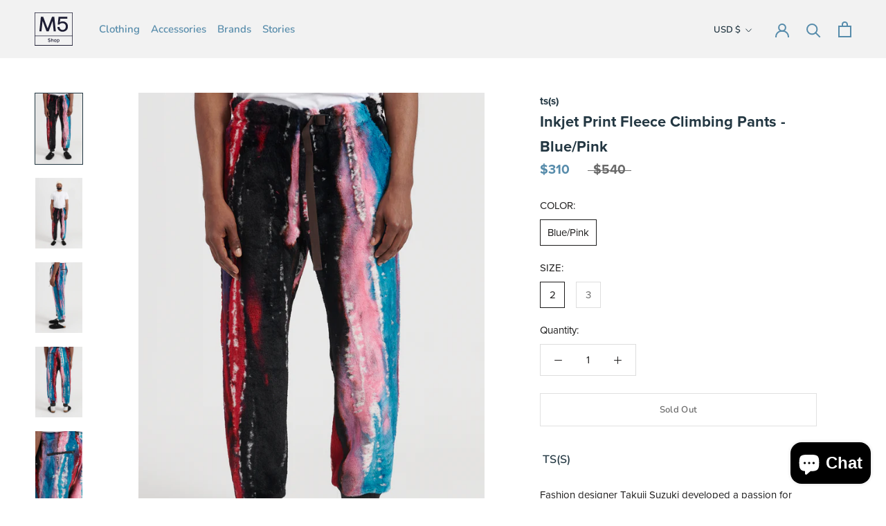

--- FILE ---
content_type: text/html; charset=utf-8
request_url: https://m5shop.nyc/products/inkjet-print-fleece-climbing-pants-blue-pink
body_size: 32757
content:
<!doctype html>

<html class="no-js" lang="en">
  <head>
    <meta charset="utf-8"> 
    <meta http-equiv="X-UA-Compatible" content="IE=edge,chrome=1">
    <meta name="viewport" content="width=device-width, initial-scale=1.0, height=device-height, minimum-scale=1.0, maximum-scale=1.0">
    <meta name="theme-color" content="">

    <title>
      Inkjet Print Fleece Climbing Pants - Blue/Pink &ndash; M5 SHOP
    </title><meta name="description" content=" TS(S) Fashion designer Takuji Suzuki developed a passion for clothing early on, spending his youth searching for rare vintage workwear and military clothing to add to his collection. After graduating from the Kuwasawa Design Institute in Japan with a degree in dress design, Suzuki launched his first menswear brand, or"><link rel="canonical" href="https://m5shop.nyc/products/inkjet-print-fleece-climbing-pants-blue-pink"><link rel="shortcut icon" href="//m5shop.nyc/cdn/shop/files/M5_SHOP_FAVICON_96x.jpg?v=1614029067" type="image/png"><meta property="og:type" content="product">
  <meta property="og:title" content="Inkjet Print Fleece Climbing Pants - Blue/Pink"><meta property="og:image" content="http://m5shop.nyc/cdn/shop/products/M5SHOP_FW22_2_0544.jpg?v=1669161848">
    <meta property="og:image:secure_url" content="https://m5shop.nyc/cdn/shop/products/M5SHOP_FW22_2_0544.jpg?v=1669161848">
    <meta property="og:image:width" content="1365">
    <meta property="og:image:height" content="2048"><meta property="product:price:amount" content="310.00">
  <meta property="product:price:currency" content="USD"><meta property="og:description" content=" TS(S) Fashion designer Takuji Suzuki developed a passion for clothing early on, spending his youth searching for rare vintage workwear and military clothing to add to his collection. After graduating from the Kuwasawa Design Institute in Japan with a degree in dress design, Suzuki launched his first menswear brand, or"><meta property="og:url" content="https://m5shop.nyc/products/inkjet-print-fleece-climbing-pants-blue-pink">
<meta property="og:site_name" content="M5 SHOP"><meta name="twitter:card" content="summary"><meta name="twitter:title" content="Inkjet Print Fleece Climbing Pants - Blue/Pink">
  <meta name="twitter:description" content="
 TS(S)


Fashion designer Takuji Suzuki developed a passion for clothing early on, spending his youth searching for rare vintage workwear and military clothing to add to his collection. After graduating from the Kuwasawa Design Institute in Japan with a degree in dress design, Suzuki launched his first menswear brand, originally known as TS, in 1999. In 2009, the brand was renamed ts(s) to reflect its updated aesthetic. ts(s) specializes in comfortable workwear, offering a variety of cozy knitwear, loose trousers, and relaxed jackets in a warm, earthy color palette. Each piece is crafted with high-quality materials such as wool, linen, and hand-dyed cotton yarn. Suzuki&#39;s designs feature simple silhouettes, subtle color combinations, intricate details, and unique fabrics, bringing a fresh perspective to contemporary menswear.




100% polyester

Made in Japan
Cinch nylon waist belt
">
  <meta name="twitter:image" content="https://m5shop.nyc/cdn/shop/products/M5SHOP_FW22_2_0544_600x600_crop_center.jpg?v=1669161848">
    <style>
  @font-face {
  font-family: Nunito;
  font-weight: 600;
  font-style: normal;
  font-display: fallback;
  src: url("//m5shop.nyc/cdn/fonts/nunito/nunito_n6.1a6c50dce2e2b3b0d31e02dbd9146b5064bea503.woff2") format("woff2"),
       url("//m5shop.nyc/cdn/fonts/nunito/nunito_n6.6b124f3eac46044b98c99f2feb057208e260962f.woff") format("woff");
}

  @font-face {
  font-family: Montserrat;
  font-weight: 400;
  font-style: normal;
  font-display: fallback;
  src: url("//m5shop.nyc/cdn/fonts/montserrat/montserrat_n4.81949fa0ac9fd2021e16436151e8eaa539321637.woff2") format("woff2"),
       url("//m5shop.nyc/cdn/fonts/montserrat/montserrat_n4.a6c632ca7b62da89c3594789ba828388aac693fe.woff") format("woff");
}


  @font-face {
  font-family: Montserrat;
  font-weight: 700;
  font-style: normal;
  font-display: fallback;
  src: url("//m5shop.nyc/cdn/fonts/montserrat/montserrat_n7.3c434e22befd5c18a6b4afadb1e3d77c128c7939.woff2") format("woff2"),
       url("//m5shop.nyc/cdn/fonts/montserrat/montserrat_n7.5d9fa6e2cae713c8fb539a9876489d86207fe957.woff") format("woff");
}

  @font-face {
  font-family: Montserrat;
  font-weight: 400;
  font-style: italic;
  font-display: fallback;
  src: url("//m5shop.nyc/cdn/fonts/montserrat/montserrat_i4.5a4ea298b4789e064f62a29aafc18d41f09ae59b.woff2") format("woff2"),
       url("//m5shop.nyc/cdn/fonts/montserrat/montserrat_i4.072b5869c5e0ed5b9d2021e4c2af132e16681ad2.woff") format("woff");
}

  @font-face {
  font-family: Montserrat;
  font-weight: 700;
  font-style: italic;
  font-display: fallback;
  src: url("//m5shop.nyc/cdn/fonts/montserrat/montserrat_i7.a0d4a463df4f146567d871890ffb3c80408e7732.woff2") format("woff2"),
       url("//m5shop.nyc/cdn/fonts/montserrat/montserrat_i7.f6ec9f2a0681acc6f8152c40921d2a4d2e1a2c78.woff") format("woff");
}


  :root {
    --heading-font-family : Nunito, sans-serif;
    --heading-font-weight : 600;
    --heading-font-style  : normal;

    --text-font-family : Montserrat, sans-serif;
    --text-font-weight : 400;
    --text-font-style  : normal;

    --base-text-font-size   : 15px;
    --default-text-font-size: 14px;--background          : #ffffff;
    --background-rgb      : 255, 255, 255;
    --light-background    : #ffffff;
    --light-background-rgb: 255, 255, 255;
    --heading-color       : #233742;
    --text-color          : #1c1b1b;
    --text-color-rgb      : 28, 27, 27;
    --text-color-light    : #6a6a6a;
    --text-color-light-rgb: 106, 106, 106;
    --link-color          : #578cab;
    --link-color-rgb      : 87, 140, 171;
    --border-color        : #dddddd;
    --border-color-rgb    : 221, 221, 221;

    --button-background    : #578cab;
    --button-background-rgb: 87, 140, 171;
    --button-text-color    : #ffffff;

    --header-background       : #f2f2f2;
    --header-heading-color    : #578cab;
    --header-light-text-color : #233742;
    --header-border-color     : #dbe3e7;

    --footer-background    : #233742;
    --footer-text-color    : #ffffff;
    --footer-heading-color : #ffffff;
    --footer-border-color  : #44555e;

    --navigation-background      : #233742;
    --navigation-background-rgb  : 35, 55, 66;
    --navigation-text-color      : #ffffff;
    --navigation-text-color-light: rgba(255, 255, 255, 0.5);
    --navigation-border-color    : rgba(255, 255, 255, 0.25);

    --newsletter-popup-background     : #233742;
    --newsletter-popup-text-color     : #ffffff;
    --newsletter-popup-text-color-rgb : 255, 255, 255;

    --secondary-elements-background       : #233742;
    --secondary-elements-background-rgb   : 35, 55, 66;
    --secondary-elements-text-color       : #ffffff;
    --secondary-elements-text-color-light : rgba(255, 255, 255, 0.5);
    --secondary-elements-border-color     : rgba(255, 255, 255, 0.25);

    --product-sale-price-color    : #578cab;
    --product-sale-price-color-rgb: 87, 140, 171;

    /* Products */

    --horizontal-spacing-four-products-per-row: 60px;
        --horizontal-spacing-two-products-per-row : 60px;

    --vertical-spacing-four-products-per-row: 60px;
        --vertical-spacing-two-products-per-row : 75px;

    /* Animation */
    --drawer-transition-timing: cubic-bezier(0.645, 0.045, 0.355, 1);
    --header-base-height: 80px; /* We set a default for browsers that do not support CSS variables */

    /* Cursors */
    --cursor-zoom-in-svg    : url(//m5shop.nyc/cdn/shop/t/4/assets/cursor-zoom-in.svg?v=159353045477627106611611156921);
    --cursor-zoom-in-2x-svg : url(//m5shop.nyc/cdn/shop/t/4/assets/cursor-zoom-in-2x.svg?v=45492953935388105601611156921);
  }
</style>

<script>
  // IE11 does not have support for CSS variables, so we have to polyfill them
  if (!(((window || {}).CSS || {}).supports && window.CSS.supports('(--a: 0)'))) {
    const script = document.createElement('script');
    script.type = 'text/javascript';
    script.src = 'https://cdn.jsdelivr.net/npm/css-vars-ponyfill@2';
    script.onload = function() {
      cssVars({});
    };

    document.getElementsByTagName('head')[0].appendChild(script);
  }
</script>

    <script>window.performance && window.performance.mark && window.performance.mark('shopify.content_for_header.start');</script><meta name="google-site-verification" content="BJl0LlBAB8LnmUadV2Vlv_EH3manWWDKz1FPRp0X6u0">
<meta name="facebook-domain-verification" content="oxhuosff6iewtbngtssk95qxxqs70o">
<meta id="shopify-digital-wallet" name="shopify-digital-wallet" content="/15204584/digital_wallets/dialog">
<meta name="shopify-checkout-api-token" content="4d8f407e2b726ff211ed7381ae6a5c03">
<meta id="in-context-paypal-metadata" data-shop-id="15204584" data-venmo-supported="false" data-environment="production" data-locale="en_US" data-paypal-v4="true" data-currency="USD">
<link rel="alternate" type="application/json+oembed" href="https://m5shop.nyc/products/inkjet-print-fleece-climbing-pants-blue-pink.oembed">
<script async="async" src="/checkouts/internal/preloads.js?locale=en-US"></script>
<link rel="preconnect" href="https://shop.app" crossorigin="anonymous">
<script async="async" src="https://shop.app/checkouts/internal/preloads.js?locale=en-US&shop_id=15204584" crossorigin="anonymous"></script>
<script id="apple-pay-shop-capabilities" type="application/json">{"shopId":15204584,"countryCode":"US","currencyCode":"USD","merchantCapabilities":["supports3DS"],"merchantId":"gid:\/\/shopify\/Shop\/15204584","merchantName":"M5 SHOP","requiredBillingContactFields":["postalAddress","email","phone"],"requiredShippingContactFields":["postalAddress","email","phone"],"shippingType":"shipping","supportedNetworks":["visa","masterCard","amex","discover","elo","jcb"],"total":{"type":"pending","label":"M5 SHOP","amount":"1.00"},"shopifyPaymentsEnabled":true,"supportsSubscriptions":true}</script>
<script id="shopify-features" type="application/json">{"accessToken":"4d8f407e2b726ff211ed7381ae6a5c03","betas":["rich-media-storefront-analytics"],"domain":"m5shop.nyc","predictiveSearch":true,"shopId":15204584,"locale":"en"}</script>
<script>var Shopify = Shopify || {};
Shopify.shop = "m5-shop.myshopify.com";
Shopify.locale = "en";
Shopify.currency = {"active":"USD","rate":"1.0"};
Shopify.country = "US";
Shopify.theme = {"name":"Prestige - working 2021","id":83835322428,"schema_name":"Prestige","schema_version":"4.12.2","theme_store_id":855,"role":"main"};
Shopify.theme.handle = "null";
Shopify.theme.style = {"id":null,"handle":null};
Shopify.cdnHost = "m5shop.nyc/cdn";
Shopify.routes = Shopify.routes || {};
Shopify.routes.root = "/";</script>
<script type="module">!function(o){(o.Shopify=o.Shopify||{}).modules=!0}(window);</script>
<script>!function(o){function n(){var o=[];function n(){o.push(Array.prototype.slice.apply(arguments))}return n.q=o,n}var t=o.Shopify=o.Shopify||{};t.loadFeatures=n(),t.autoloadFeatures=n()}(window);</script>
<script>
  window.ShopifyPay = window.ShopifyPay || {};
  window.ShopifyPay.apiHost = "shop.app\/pay";
  window.ShopifyPay.redirectState = null;
</script>
<script id="shop-js-analytics" type="application/json">{"pageType":"product"}</script>
<script defer="defer" async type="module" src="//m5shop.nyc/cdn/shopifycloud/shop-js/modules/v2/client.init-shop-cart-sync_BT-GjEfc.en.esm.js"></script>
<script defer="defer" async type="module" src="//m5shop.nyc/cdn/shopifycloud/shop-js/modules/v2/chunk.common_D58fp_Oc.esm.js"></script>
<script defer="defer" async type="module" src="//m5shop.nyc/cdn/shopifycloud/shop-js/modules/v2/chunk.modal_xMitdFEc.esm.js"></script>
<script type="module">
  await import("//m5shop.nyc/cdn/shopifycloud/shop-js/modules/v2/client.init-shop-cart-sync_BT-GjEfc.en.esm.js");
await import("//m5shop.nyc/cdn/shopifycloud/shop-js/modules/v2/chunk.common_D58fp_Oc.esm.js");
await import("//m5shop.nyc/cdn/shopifycloud/shop-js/modules/v2/chunk.modal_xMitdFEc.esm.js");

  window.Shopify.SignInWithShop?.initShopCartSync?.({"fedCMEnabled":true,"windoidEnabled":true});

</script>
<script defer="defer" async type="module" src="//m5shop.nyc/cdn/shopifycloud/shop-js/modules/v2/client.payment-terms_Ci9AEqFq.en.esm.js"></script>
<script defer="defer" async type="module" src="//m5shop.nyc/cdn/shopifycloud/shop-js/modules/v2/chunk.common_D58fp_Oc.esm.js"></script>
<script defer="defer" async type="module" src="//m5shop.nyc/cdn/shopifycloud/shop-js/modules/v2/chunk.modal_xMitdFEc.esm.js"></script>
<script type="module">
  await import("//m5shop.nyc/cdn/shopifycloud/shop-js/modules/v2/client.payment-terms_Ci9AEqFq.en.esm.js");
await import("//m5shop.nyc/cdn/shopifycloud/shop-js/modules/v2/chunk.common_D58fp_Oc.esm.js");
await import("//m5shop.nyc/cdn/shopifycloud/shop-js/modules/v2/chunk.modal_xMitdFEc.esm.js");

  
</script>
<script>
  window.Shopify = window.Shopify || {};
  if (!window.Shopify.featureAssets) window.Shopify.featureAssets = {};
  window.Shopify.featureAssets['shop-js'] = {"shop-cart-sync":["modules/v2/client.shop-cart-sync_DZOKe7Ll.en.esm.js","modules/v2/chunk.common_D58fp_Oc.esm.js","modules/v2/chunk.modal_xMitdFEc.esm.js"],"init-fed-cm":["modules/v2/client.init-fed-cm_B6oLuCjv.en.esm.js","modules/v2/chunk.common_D58fp_Oc.esm.js","modules/v2/chunk.modal_xMitdFEc.esm.js"],"shop-cash-offers":["modules/v2/client.shop-cash-offers_D2sdYoxE.en.esm.js","modules/v2/chunk.common_D58fp_Oc.esm.js","modules/v2/chunk.modal_xMitdFEc.esm.js"],"shop-login-button":["modules/v2/client.shop-login-button_QeVjl5Y3.en.esm.js","modules/v2/chunk.common_D58fp_Oc.esm.js","modules/v2/chunk.modal_xMitdFEc.esm.js"],"pay-button":["modules/v2/client.pay-button_DXTOsIq6.en.esm.js","modules/v2/chunk.common_D58fp_Oc.esm.js","modules/v2/chunk.modal_xMitdFEc.esm.js"],"shop-button":["modules/v2/client.shop-button_DQZHx9pm.en.esm.js","modules/v2/chunk.common_D58fp_Oc.esm.js","modules/v2/chunk.modal_xMitdFEc.esm.js"],"avatar":["modules/v2/client.avatar_BTnouDA3.en.esm.js"],"init-windoid":["modules/v2/client.init-windoid_CR1B-cfM.en.esm.js","modules/v2/chunk.common_D58fp_Oc.esm.js","modules/v2/chunk.modal_xMitdFEc.esm.js"],"init-shop-for-new-customer-accounts":["modules/v2/client.init-shop-for-new-customer-accounts_C_vY_xzh.en.esm.js","modules/v2/client.shop-login-button_QeVjl5Y3.en.esm.js","modules/v2/chunk.common_D58fp_Oc.esm.js","modules/v2/chunk.modal_xMitdFEc.esm.js"],"init-shop-email-lookup-coordinator":["modules/v2/client.init-shop-email-lookup-coordinator_BI7n9ZSv.en.esm.js","modules/v2/chunk.common_D58fp_Oc.esm.js","modules/v2/chunk.modal_xMitdFEc.esm.js"],"init-shop-cart-sync":["modules/v2/client.init-shop-cart-sync_BT-GjEfc.en.esm.js","modules/v2/chunk.common_D58fp_Oc.esm.js","modules/v2/chunk.modal_xMitdFEc.esm.js"],"shop-toast-manager":["modules/v2/client.shop-toast-manager_DiYdP3xc.en.esm.js","modules/v2/chunk.common_D58fp_Oc.esm.js","modules/v2/chunk.modal_xMitdFEc.esm.js"],"init-customer-accounts":["modules/v2/client.init-customer-accounts_D9ZNqS-Q.en.esm.js","modules/v2/client.shop-login-button_QeVjl5Y3.en.esm.js","modules/v2/chunk.common_D58fp_Oc.esm.js","modules/v2/chunk.modal_xMitdFEc.esm.js"],"init-customer-accounts-sign-up":["modules/v2/client.init-customer-accounts-sign-up_iGw4briv.en.esm.js","modules/v2/client.shop-login-button_QeVjl5Y3.en.esm.js","modules/v2/chunk.common_D58fp_Oc.esm.js","modules/v2/chunk.modal_xMitdFEc.esm.js"],"shop-follow-button":["modules/v2/client.shop-follow-button_CqMgW2wH.en.esm.js","modules/v2/chunk.common_D58fp_Oc.esm.js","modules/v2/chunk.modal_xMitdFEc.esm.js"],"checkout-modal":["modules/v2/client.checkout-modal_xHeaAweL.en.esm.js","modules/v2/chunk.common_D58fp_Oc.esm.js","modules/v2/chunk.modal_xMitdFEc.esm.js"],"shop-login":["modules/v2/client.shop-login_D91U-Q7h.en.esm.js","modules/v2/chunk.common_D58fp_Oc.esm.js","modules/v2/chunk.modal_xMitdFEc.esm.js"],"lead-capture":["modules/v2/client.lead-capture_BJmE1dJe.en.esm.js","modules/v2/chunk.common_D58fp_Oc.esm.js","modules/v2/chunk.modal_xMitdFEc.esm.js"],"payment-terms":["modules/v2/client.payment-terms_Ci9AEqFq.en.esm.js","modules/v2/chunk.common_D58fp_Oc.esm.js","modules/v2/chunk.modal_xMitdFEc.esm.js"]};
</script>
<script>(function() {
  var isLoaded = false;
  function asyncLoad() {
    if (isLoaded) return;
    isLoaded = true;
    var urls = ["https:\/\/chimpstatic.com\/mcjs-connected\/js\/users\/af3a68a2c75cfc597ab5c904c\/635ee44688edce30b8917346d.js?shop=m5-shop.myshopify.com","https:\/\/cdn.zigpoll.com\/zigpoll-shopify-embed.js?accountId=5eb36bde2f34f14565de6029\u0026shop=m5-shop.myshopify.com","https:\/\/cdn.sesami.co\/shopify.js?shop=m5-shop.myshopify.com","https:\/\/cdn.shopify.com\/s\/files\/1\/1520\/4584\/t\/4\/assets\/sca-qv-scripts-noconfig.js?v=1619810611\u0026shop=m5-shop.myshopify.com","https:\/\/instafeed.nfcube.com\/cdn\/7bc614cc926937440eb68e606c514c65.js?shop=m5-shop.myshopify.com","https:\/\/swymv3free-01.azureedge.net\/code\/swym-shopify.js?shop=m5-shop.myshopify.com","https:\/\/size-guides.esc-apps-cdn.com\/1739268253-app.m5-shop.myshopify.com.js?shop=m5-shop.myshopify.com"];
    for (var i = 0; i < urls.length; i++) {
      var s = document.createElement('script');
      s.type = 'text/javascript';
      s.async = true;
      s.src = urls[i];
      var x = document.getElementsByTagName('script')[0];
      x.parentNode.insertBefore(s, x);
    }
  };
  if(window.attachEvent) {
    window.attachEvent('onload', asyncLoad);
  } else {
    window.addEventListener('load', asyncLoad, false);
  }
})();</script>
<script id="__st">var __st={"a":15204584,"offset":-18000,"reqid":"8acda3e3-f909-48f5-865e-9490b3a27fdc-1769494686","pageurl":"m5shop.nyc\/products\/inkjet-print-fleece-climbing-pants-blue-pink","u":"da7bd40db88a","p":"product","rtyp":"product","rid":7051370463292};</script>
<script>window.ShopifyPaypalV4VisibilityTracking = true;</script>
<script id="captcha-bootstrap">!function(){'use strict';const t='contact',e='account',n='new_comment',o=[[t,t],['blogs',n],['comments',n],[t,'customer']],c=[[e,'customer_login'],[e,'guest_login'],[e,'recover_customer_password'],[e,'create_customer']],r=t=>t.map((([t,e])=>`form[action*='/${t}']:not([data-nocaptcha='true']) input[name='form_type'][value='${e}']`)).join(','),a=t=>()=>t?[...document.querySelectorAll(t)].map((t=>t.form)):[];function s(){const t=[...o],e=r(t);return a(e)}const i='password',u='form_key',d=['recaptcha-v3-token','g-recaptcha-response','h-captcha-response',i],f=()=>{try{return window.sessionStorage}catch{return}},m='__shopify_v',_=t=>t.elements[u];function p(t,e,n=!1){try{const o=window.sessionStorage,c=JSON.parse(o.getItem(e)),{data:r}=function(t){const{data:e,action:n}=t;return t[m]||n?{data:e,action:n}:{data:t,action:n}}(c);for(const[e,n]of Object.entries(r))t.elements[e]&&(t.elements[e].value=n);n&&o.removeItem(e)}catch(o){console.error('form repopulation failed',{error:o})}}const l='form_type',E='cptcha';function T(t){t.dataset[E]=!0}const w=window,h=w.document,L='Shopify',v='ce_forms',y='captcha';let A=!1;((t,e)=>{const n=(g='f06e6c50-85a8-45c8-87d0-21a2b65856fe',I='https://cdn.shopify.com/shopifycloud/storefront-forms-hcaptcha/ce_storefront_forms_captcha_hcaptcha.v1.5.2.iife.js',D={infoText:'Protected by hCaptcha',privacyText:'Privacy',termsText:'Terms'},(t,e,n)=>{const o=w[L][v],c=o.bindForm;if(c)return c(t,g,e,D).then(n);var r;o.q.push([[t,g,e,D],n]),r=I,A||(h.body.append(Object.assign(h.createElement('script'),{id:'captcha-provider',async:!0,src:r})),A=!0)});var g,I,D;w[L]=w[L]||{},w[L][v]=w[L][v]||{},w[L][v].q=[],w[L][y]=w[L][y]||{},w[L][y].protect=function(t,e){n(t,void 0,e),T(t)},Object.freeze(w[L][y]),function(t,e,n,w,h,L){const[v,y,A,g]=function(t,e,n){const i=e?o:[],u=t?c:[],d=[...i,...u],f=r(d),m=r(i),_=r(d.filter((([t,e])=>n.includes(e))));return[a(f),a(m),a(_),s()]}(w,h,L),I=t=>{const e=t.target;return e instanceof HTMLFormElement?e:e&&e.form},D=t=>v().includes(t);t.addEventListener('submit',(t=>{const e=I(t);if(!e)return;const n=D(e)&&!e.dataset.hcaptchaBound&&!e.dataset.recaptchaBound,o=_(e),c=g().includes(e)&&(!o||!o.value);(n||c)&&t.preventDefault(),c&&!n&&(function(t){try{if(!f())return;!function(t){const e=f();if(!e)return;const n=_(t);if(!n)return;const o=n.value;o&&e.removeItem(o)}(t);const e=Array.from(Array(32),(()=>Math.random().toString(36)[2])).join('');!function(t,e){_(t)||t.append(Object.assign(document.createElement('input'),{type:'hidden',name:u})),t.elements[u].value=e}(t,e),function(t,e){const n=f();if(!n)return;const o=[...t.querySelectorAll(`input[type='${i}']`)].map((({name:t})=>t)),c=[...d,...o],r={};for(const[a,s]of new FormData(t).entries())c.includes(a)||(r[a]=s);n.setItem(e,JSON.stringify({[m]:1,action:t.action,data:r}))}(t,e)}catch(e){console.error('failed to persist form',e)}}(e),e.submit())}));const S=(t,e)=>{t&&!t.dataset[E]&&(n(t,e.some((e=>e===t))),T(t))};for(const o of['focusin','change'])t.addEventListener(o,(t=>{const e=I(t);D(e)&&S(e,y())}));const B=e.get('form_key'),M=e.get(l),P=B&&M;t.addEventListener('DOMContentLoaded',(()=>{const t=y();if(P)for(const e of t)e.elements[l].value===M&&p(e,B);[...new Set([...A(),...v().filter((t=>'true'===t.dataset.shopifyCaptcha))])].forEach((e=>S(e,t)))}))}(h,new URLSearchParams(w.location.search),n,t,e,['guest_login'])})(!0,!0)}();</script>
<script integrity="sha256-4kQ18oKyAcykRKYeNunJcIwy7WH5gtpwJnB7kiuLZ1E=" data-source-attribution="shopify.loadfeatures" defer="defer" src="//m5shop.nyc/cdn/shopifycloud/storefront/assets/storefront/load_feature-a0a9edcb.js" crossorigin="anonymous"></script>
<script crossorigin="anonymous" defer="defer" src="//m5shop.nyc/cdn/shopifycloud/storefront/assets/shopify_pay/storefront-65b4c6d7.js?v=20250812"></script>
<script data-source-attribution="shopify.dynamic_checkout.dynamic.init">var Shopify=Shopify||{};Shopify.PaymentButton=Shopify.PaymentButton||{isStorefrontPortableWallets:!0,init:function(){window.Shopify.PaymentButton.init=function(){};var t=document.createElement("script");t.src="https://m5shop.nyc/cdn/shopifycloud/portable-wallets/latest/portable-wallets.en.js",t.type="module",document.head.appendChild(t)}};
</script>
<script data-source-attribution="shopify.dynamic_checkout.buyer_consent">
  function portableWalletsHideBuyerConsent(e){var t=document.getElementById("shopify-buyer-consent"),n=document.getElementById("shopify-subscription-policy-button");t&&n&&(t.classList.add("hidden"),t.setAttribute("aria-hidden","true"),n.removeEventListener("click",e))}function portableWalletsShowBuyerConsent(e){var t=document.getElementById("shopify-buyer-consent"),n=document.getElementById("shopify-subscription-policy-button");t&&n&&(t.classList.remove("hidden"),t.removeAttribute("aria-hidden"),n.addEventListener("click",e))}window.Shopify?.PaymentButton&&(window.Shopify.PaymentButton.hideBuyerConsent=portableWalletsHideBuyerConsent,window.Shopify.PaymentButton.showBuyerConsent=portableWalletsShowBuyerConsent);
</script>
<script>
  function portableWalletsCleanup(e){e&&e.src&&console.error("Failed to load portable wallets script "+e.src);var t=document.querySelectorAll("shopify-accelerated-checkout .shopify-payment-button__skeleton, shopify-accelerated-checkout-cart .wallet-cart-button__skeleton"),e=document.getElementById("shopify-buyer-consent");for(let e=0;e<t.length;e++)t[e].remove();e&&e.remove()}function portableWalletsNotLoadedAsModule(e){e instanceof ErrorEvent&&"string"==typeof e.message&&e.message.includes("import.meta")&&"string"==typeof e.filename&&e.filename.includes("portable-wallets")&&(window.removeEventListener("error",portableWalletsNotLoadedAsModule),window.Shopify.PaymentButton.failedToLoad=e,"loading"===document.readyState?document.addEventListener("DOMContentLoaded",window.Shopify.PaymentButton.init):window.Shopify.PaymentButton.init())}window.addEventListener("error",portableWalletsNotLoadedAsModule);
</script>

<script type="module" src="https://m5shop.nyc/cdn/shopifycloud/portable-wallets/latest/portable-wallets.en.js" onError="portableWalletsCleanup(this)" crossorigin="anonymous"></script>
<script nomodule>
  document.addEventListener("DOMContentLoaded", portableWalletsCleanup);
</script>

<link id="shopify-accelerated-checkout-styles" rel="stylesheet" media="screen" href="https://m5shop.nyc/cdn/shopifycloud/portable-wallets/latest/accelerated-checkout-backwards-compat.css" crossorigin="anonymous">
<style id="shopify-accelerated-checkout-cart">
        #shopify-buyer-consent {
  margin-top: 1em;
  display: inline-block;
  width: 100%;
}

#shopify-buyer-consent.hidden {
  display: none;
}

#shopify-subscription-policy-button {
  background: none;
  border: none;
  padding: 0;
  text-decoration: underline;
  font-size: inherit;
  cursor: pointer;
}

#shopify-subscription-policy-button::before {
  box-shadow: none;
}

      </style>

<script>window.performance && window.performance.mark && window.performance.mark('shopify.content_for_header.end');</script>

    <link rel="stylesheet" href="//m5shop.nyc/cdn/shop/t/4/assets/theme.css?v=70919832747256142021622138991">
    <link rel="stylesheet" href="https://use.typekit.net/boo7rqm.css">
    <link rel="stylesheet" href="https://code.jquery.com/ui/1.12.1/themes/base/jquery-ui.css">
    <link rel="stylesheet" href="//m5shop.nyc/cdn/shop/t/4/assets/timepicker.css?v=55010726885466427791616088368">



    <script>// This allows to expose several variables to the global scope, to be used in scripts
      window.theme = {
        pageType: "product",
        moneyFormat: "${{amount}}",
        moneyWithCurrencyFormat: "${{amount}} USD",
        productImageSize: "natural",
        searchMode: "product",
        showPageTransition: false,
        showElementStaggering: true,
        showImageZooming: true
      };

      window.routes = {
        rootUrl: "\/",
        rootUrlWithoutSlash: '',
        cartUrl: "\/cart",
        cartAddUrl: "\/cart\/add",
        cartChangeUrl: "\/cart\/change",
        searchUrl: "\/search",
        productRecommendationsUrl: "\/recommendations\/products"
      };

      window.languages = {
        cartAddNote: "Add Order Note",
        cartEditNote: "Edit Order Note",
        productImageLoadingError: "This image could not be loaded. Please try to reload the page.",
        productFormAddToCart: "Add to cart",
        productFormUnavailable: "Unavailable",
        productFormSoldOut: "Sold Out",
        shippingEstimatorOneResult: "1 option available:",
        shippingEstimatorMoreResults: "{{count}} options available:",
        shippingEstimatorNoResults: "No shipping could be found"
      };

      window.lazySizesConfig = {
        loadHidden: false,
        hFac: 0.5,
        expFactor: 2,
        ricTimeout: 150,
        lazyClass: 'Image--lazyLoad',
        loadingClass: 'Image--lazyLoading',
        loadedClass: 'Image--lazyLoaded'
      };

      document.documentElement.className = document.documentElement.className.replace('no-js', 'js');
      document.documentElement.style.setProperty('--window-height', window.innerHeight + 'px');

      // We do a quick detection of some features (we could use Modernizr but for so little...)
      (function() {
        document.documentElement.className += ((window.CSS && window.CSS.supports('(position: sticky) or (position: -webkit-sticky)')) ? ' supports-sticky' : ' no-supports-sticky');
        document.documentElement.className += (window.matchMedia('(-moz-touch-enabled: 1), (hover: none)')).matches ? ' no-supports-hover' : ' supports-hover';
      }());
    </script>

    <script src="//m5shop.nyc/cdn/shop/t/4/assets/lazysizes.min.js?v=174358363404432586981611156907" async></script><script src="https://polyfill-fastly.net/v3/polyfill.min.js?unknown=polyfill&features=fetch,Element.prototype.closest,Element.prototype.remove,Element.prototype.classList,Array.prototype.includes,Array.prototype.fill,Object.assign,CustomEvent,IntersectionObserver,IntersectionObserverEntry,URL" defer></script>
    <script src="//m5shop.nyc/cdn/shop/t/4/assets/libs.min.js?v=26178543184394469741611156908" defer></script>
    <script src="//m5shop.nyc/cdn/shop/t/4/assets/theme.min.js?v=3211174084529572291611156911" defer></script>
    




    <script>
      (function () {
        window.onpageshow = function() {
          if (window.theme.showPageTransition) {
            var pageTransition = document.querySelector('.PageTransition');

            if (pageTransition) {
              pageTransition.style.visibility = 'visible';
              pageTransition.style.opacity = '0';
            }
          }

          // When the page is loaded from the cache, we have to reload the cart content
          document.documentElement.dispatchEvent(new CustomEvent('cart:refresh', {
            bubbles: true
          }));
        };
      })();
    </script>

    
  <script type="application/ld+json">
  {
    "@context": "http://schema.org",
    "@type": "Product",
    "offers": [{
          "@type": "Offer",
          "name": "Blue\/Pink \/ 2",
          "availability":"https://schema.org/OutOfStock",
          "price": 310.0,
          "priceCurrency": "USD",
          "priceValidUntil": "2026-02-06","sku": "170001330484","url": "/products/inkjet-print-fleece-climbing-pants-blue-pink?variant=40443783938108"
        },
{
          "@type": "Offer",
          "name": "Blue\/Pink \/ 3",
          "availability":"https://schema.org/OutOfStock",
          "price": 310.0,
          "priceCurrency": "USD",
          "priceValidUntil": "2026-02-06","sku": "170001330485","url": "/products/inkjet-print-fleece-climbing-pants-blue-pink?variant=40443783970876"
        }
],
      "gtin12": "170001330484",
      "productId": "170001330484",
    "brand": {
      "name": "ts(s)"
    },
    "name": "Inkjet Print Fleece Climbing Pants - Blue\/Pink",
    "description": "\n TS(S)\n\n\nFashion designer Takuji Suzuki developed a passion for clothing early on, spending his youth searching for rare vintage workwear and military clothing to add to his collection. After graduating from the Kuwasawa Design Institute in Japan with a degree in dress design, Suzuki launched his first menswear brand, originally known as TS, in 1999. In 2009, the brand was renamed ts(s) to reflect its updated aesthetic. ts(s) specializes in comfortable workwear, offering a variety of cozy knitwear, loose trousers, and relaxed jackets in a warm, earthy color palette. Each piece is crafted with high-quality materials such as wool, linen, and hand-dyed cotton yarn. Suzuki's designs feature simple silhouettes, subtle color combinations, intricate details, and unique fabrics, bringing a fresh perspective to contemporary menswear.\n\n\n\n\n100% polyester\n\nMade in Japan\nCinch nylon waist belt\n",
    "category": "Fleece",
    "url": "/products/inkjet-print-fleece-climbing-pants-blue-pink",
    "sku": "170001330484",
    "image": {
      "@type": "ImageObject",
      "url": "https://m5shop.nyc/cdn/shop/products/M5SHOP_FW22_2_0544_1024x.jpg?v=1669161848",
      "image": "https://m5shop.nyc/cdn/shop/products/M5SHOP_FW22_2_0544_1024x.jpg?v=1669161848",
      "name": "Inkjet Print Fleece Climbing Pants - Blue\/Pink",
      "width": "1024",
      "height": "1024"
    }
  }
  </script>



  <script type="application/ld+json">
  {
    "@context": "http://schema.org",
    "@type": "BreadcrumbList",
  "itemListElement": [{
      "@type": "ListItem",
      "position": 1,
      "name": "Translation missing: en.general.breadcrumb.home",
      "item": "https://m5shop.nyc"
    },{
          "@type": "ListItem",
          "position": 2,
          "name": "Inkjet Print Fleece Climbing Pants - Blue\/Pink",
          "item": "https://m5shop.nyc/products/inkjet-print-fleece-climbing-pants-blue-pink"
        }]
  }
  </script>

  
 <script src="https://cdn.shopify.com/extensions/e8878072-2f6b-4e89-8082-94b04320908d/inbox-1254/assets/inbox-chat-loader.js" type="text/javascript" defer="defer"></script>
<link href="https://monorail-edge.shopifysvc.com" rel="dns-prefetch">
<script>(function(){if ("sendBeacon" in navigator && "performance" in window) {try {var session_token_from_headers = performance.getEntriesByType('navigation')[0].serverTiming.find(x => x.name == '_s').description;} catch {var session_token_from_headers = undefined;}var session_cookie_matches = document.cookie.match(/_shopify_s=([^;]*)/);var session_token_from_cookie = session_cookie_matches && session_cookie_matches.length === 2 ? session_cookie_matches[1] : "";var session_token = session_token_from_headers || session_token_from_cookie || "";function handle_abandonment_event(e) {var entries = performance.getEntries().filter(function(entry) {return /monorail-edge.shopifysvc.com/.test(entry.name);});if (!window.abandonment_tracked && entries.length === 0) {window.abandonment_tracked = true;var currentMs = Date.now();var navigation_start = performance.timing.navigationStart;var payload = {shop_id: 15204584,url: window.location.href,navigation_start,duration: currentMs - navigation_start,session_token,page_type: "product"};window.navigator.sendBeacon("https://monorail-edge.shopifysvc.com/v1/produce", JSON.stringify({schema_id: "online_store_buyer_site_abandonment/1.1",payload: payload,metadata: {event_created_at_ms: currentMs,event_sent_at_ms: currentMs}}));}}window.addEventListener('pagehide', handle_abandonment_event);}}());</script>
<script id="web-pixels-manager-setup">(function e(e,d,r,n,o){if(void 0===o&&(o={}),!Boolean(null===(a=null===(i=window.Shopify)||void 0===i?void 0:i.analytics)||void 0===a?void 0:a.replayQueue)){var i,a;window.Shopify=window.Shopify||{};var t=window.Shopify;t.analytics=t.analytics||{};var s=t.analytics;s.replayQueue=[],s.publish=function(e,d,r){return s.replayQueue.push([e,d,r]),!0};try{self.performance.mark("wpm:start")}catch(e){}var l=function(){var e={modern:/Edge?\/(1{2}[4-9]|1[2-9]\d|[2-9]\d{2}|\d{4,})\.\d+(\.\d+|)|Firefox\/(1{2}[4-9]|1[2-9]\d|[2-9]\d{2}|\d{4,})\.\d+(\.\d+|)|Chrom(ium|e)\/(9{2}|\d{3,})\.\d+(\.\d+|)|(Maci|X1{2}).+ Version\/(15\.\d+|(1[6-9]|[2-9]\d|\d{3,})\.\d+)([,.]\d+|)( \(\w+\)|)( Mobile\/\w+|) Safari\/|Chrome.+OPR\/(9{2}|\d{3,})\.\d+\.\d+|(CPU[ +]OS|iPhone[ +]OS|CPU[ +]iPhone|CPU IPhone OS|CPU iPad OS)[ +]+(15[._]\d+|(1[6-9]|[2-9]\d|\d{3,})[._]\d+)([._]\d+|)|Android:?[ /-](13[3-9]|1[4-9]\d|[2-9]\d{2}|\d{4,})(\.\d+|)(\.\d+|)|Android.+Firefox\/(13[5-9]|1[4-9]\d|[2-9]\d{2}|\d{4,})\.\d+(\.\d+|)|Android.+Chrom(ium|e)\/(13[3-9]|1[4-9]\d|[2-9]\d{2}|\d{4,})\.\d+(\.\d+|)|SamsungBrowser\/([2-9]\d|\d{3,})\.\d+/,legacy:/Edge?\/(1[6-9]|[2-9]\d|\d{3,})\.\d+(\.\d+|)|Firefox\/(5[4-9]|[6-9]\d|\d{3,})\.\d+(\.\d+|)|Chrom(ium|e)\/(5[1-9]|[6-9]\d|\d{3,})\.\d+(\.\d+|)([\d.]+$|.*Safari\/(?![\d.]+ Edge\/[\d.]+$))|(Maci|X1{2}).+ Version\/(10\.\d+|(1[1-9]|[2-9]\d|\d{3,})\.\d+)([,.]\d+|)( \(\w+\)|)( Mobile\/\w+|) Safari\/|Chrome.+OPR\/(3[89]|[4-9]\d|\d{3,})\.\d+\.\d+|(CPU[ +]OS|iPhone[ +]OS|CPU[ +]iPhone|CPU IPhone OS|CPU iPad OS)[ +]+(10[._]\d+|(1[1-9]|[2-9]\d|\d{3,})[._]\d+)([._]\d+|)|Android:?[ /-](13[3-9]|1[4-9]\d|[2-9]\d{2}|\d{4,})(\.\d+|)(\.\d+|)|Mobile Safari.+OPR\/([89]\d|\d{3,})\.\d+\.\d+|Android.+Firefox\/(13[5-9]|1[4-9]\d|[2-9]\d{2}|\d{4,})\.\d+(\.\d+|)|Android.+Chrom(ium|e)\/(13[3-9]|1[4-9]\d|[2-9]\d{2}|\d{4,})\.\d+(\.\d+|)|Android.+(UC? ?Browser|UCWEB|U3)[ /]?(15\.([5-9]|\d{2,})|(1[6-9]|[2-9]\d|\d{3,})\.\d+)\.\d+|SamsungBrowser\/(5\.\d+|([6-9]|\d{2,})\.\d+)|Android.+MQ{2}Browser\/(14(\.(9|\d{2,})|)|(1[5-9]|[2-9]\d|\d{3,})(\.\d+|))(\.\d+|)|K[Aa][Ii]OS\/(3\.\d+|([4-9]|\d{2,})\.\d+)(\.\d+|)/},d=e.modern,r=e.legacy,n=navigator.userAgent;return n.match(d)?"modern":n.match(r)?"legacy":"unknown"}(),u="modern"===l?"modern":"legacy",c=(null!=n?n:{modern:"",legacy:""})[u],f=function(e){return[e.baseUrl,"/wpm","/b",e.hashVersion,"modern"===e.buildTarget?"m":"l",".js"].join("")}({baseUrl:d,hashVersion:r,buildTarget:u}),m=function(e){var d=e.version,r=e.bundleTarget,n=e.surface,o=e.pageUrl,i=e.monorailEndpoint;return{emit:function(e){var a=e.status,t=e.errorMsg,s=(new Date).getTime(),l=JSON.stringify({metadata:{event_sent_at_ms:s},events:[{schema_id:"web_pixels_manager_load/3.1",payload:{version:d,bundle_target:r,page_url:o,status:a,surface:n,error_msg:t},metadata:{event_created_at_ms:s}}]});if(!i)return console&&console.warn&&console.warn("[Web Pixels Manager] No Monorail endpoint provided, skipping logging."),!1;try{return self.navigator.sendBeacon.bind(self.navigator)(i,l)}catch(e){}var u=new XMLHttpRequest;try{return u.open("POST",i,!0),u.setRequestHeader("Content-Type","text/plain"),u.send(l),!0}catch(e){return console&&console.warn&&console.warn("[Web Pixels Manager] Got an unhandled error while logging to Monorail."),!1}}}}({version:r,bundleTarget:l,surface:e.surface,pageUrl:self.location.href,monorailEndpoint:e.monorailEndpoint});try{o.browserTarget=l,function(e){var d=e.src,r=e.async,n=void 0===r||r,o=e.onload,i=e.onerror,a=e.sri,t=e.scriptDataAttributes,s=void 0===t?{}:t,l=document.createElement("script"),u=document.querySelector("head"),c=document.querySelector("body");if(l.async=n,l.src=d,a&&(l.integrity=a,l.crossOrigin="anonymous"),s)for(var f in s)if(Object.prototype.hasOwnProperty.call(s,f))try{l.dataset[f]=s[f]}catch(e){}if(o&&l.addEventListener("load",o),i&&l.addEventListener("error",i),u)u.appendChild(l);else{if(!c)throw new Error("Did not find a head or body element to append the script");c.appendChild(l)}}({src:f,async:!0,onload:function(){if(!function(){var e,d;return Boolean(null===(d=null===(e=window.Shopify)||void 0===e?void 0:e.analytics)||void 0===d?void 0:d.initialized)}()){var d=window.webPixelsManager.init(e)||void 0;if(d){var r=window.Shopify.analytics;r.replayQueue.forEach((function(e){var r=e[0],n=e[1],o=e[2];d.publishCustomEvent(r,n,o)})),r.replayQueue=[],r.publish=d.publishCustomEvent,r.visitor=d.visitor,r.initialized=!0}}},onerror:function(){return m.emit({status:"failed",errorMsg:"".concat(f," has failed to load")})},sri:function(e){var d=/^sha384-[A-Za-z0-9+/=]+$/;return"string"==typeof e&&d.test(e)}(c)?c:"",scriptDataAttributes:o}),m.emit({status:"loading"})}catch(e){m.emit({status:"failed",errorMsg:(null==e?void 0:e.message)||"Unknown error"})}}})({shopId: 15204584,storefrontBaseUrl: "https://m5shop.nyc",extensionsBaseUrl: "https://extensions.shopifycdn.com/cdn/shopifycloud/web-pixels-manager",monorailEndpoint: "https://monorail-edge.shopifysvc.com/unstable/produce_batch",surface: "storefront-renderer",enabledBetaFlags: ["2dca8a86"],webPixelsConfigList: [{"id":"895549722","configuration":"{\"config\":\"{\\\"pixel_id\\\":\\\"GT-PLT52DH\\\",\\\"target_country\\\":\\\"US\\\",\\\"gtag_events\\\":[{\\\"type\\\":\\\"purchase\\\",\\\"action_label\\\":\\\"MC-JFEYH58B5X\\\"},{\\\"type\\\":\\\"page_view\\\",\\\"action_label\\\":\\\"MC-JFEYH58B5X\\\"},{\\\"type\\\":\\\"view_item\\\",\\\"action_label\\\":\\\"MC-JFEYH58B5X\\\"}],\\\"enable_monitoring_mode\\\":false}\"}","eventPayloadVersion":"v1","runtimeContext":"OPEN","scriptVersion":"b2a88bafab3e21179ed38636efcd8a93","type":"APP","apiClientId":1780363,"privacyPurposes":[],"dataSharingAdjustments":{"protectedCustomerApprovalScopes":["read_customer_address","read_customer_email","read_customer_name","read_customer_personal_data","read_customer_phone"]}},{"id":"698843418","configuration":"{\"pixelCode\":\"CLGDT93C77UE4LO099E0\"}","eventPayloadVersion":"v1","runtimeContext":"STRICT","scriptVersion":"22e92c2ad45662f435e4801458fb78cc","type":"APP","apiClientId":4383523,"privacyPurposes":["ANALYTICS","MARKETING","SALE_OF_DATA"],"dataSharingAdjustments":{"protectedCustomerApprovalScopes":["read_customer_address","read_customer_email","read_customer_name","read_customer_personal_data","read_customer_phone"]}},{"id":"332366106","configuration":"{\"pixel_id\":\"1122154975583022\",\"pixel_type\":\"facebook_pixel\",\"metaapp_system_user_token\":\"-\"}","eventPayloadVersion":"v1","runtimeContext":"OPEN","scriptVersion":"ca16bc87fe92b6042fbaa3acc2fbdaa6","type":"APP","apiClientId":2329312,"privacyPurposes":["ANALYTICS","MARKETING","SALE_OF_DATA"],"dataSharingAdjustments":{"protectedCustomerApprovalScopes":["read_customer_address","read_customer_email","read_customer_name","read_customer_personal_data","read_customer_phone"]}},{"id":"117899546","configuration":"{\"myshopifyDomain\":\"m5-shop.myshopify.com\"}","eventPayloadVersion":"v1","runtimeContext":"STRICT","scriptVersion":"23b97d18e2aa74363140dc29c9284e87","type":"APP","apiClientId":2775569,"privacyPurposes":["ANALYTICS","MARKETING","SALE_OF_DATA"],"dataSharingAdjustments":{"protectedCustomerApprovalScopes":["read_customer_address","read_customer_email","read_customer_name","read_customer_phone","read_customer_personal_data"]}},{"id":"146473242","eventPayloadVersion":"v1","runtimeContext":"LAX","scriptVersion":"1","type":"CUSTOM","privacyPurposes":["ANALYTICS"],"name":"Google Analytics tag (migrated)"},{"id":"shopify-app-pixel","configuration":"{}","eventPayloadVersion":"v1","runtimeContext":"STRICT","scriptVersion":"0450","apiClientId":"shopify-pixel","type":"APP","privacyPurposes":["ANALYTICS","MARKETING"]},{"id":"shopify-custom-pixel","eventPayloadVersion":"v1","runtimeContext":"LAX","scriptVersion":"0450","apiClientId":"shopify-pixel","type":"CUSTOM","privacyPurposes":["ANALYTICS","MARKETING"]}],isMerchantRequest: false,initData: {"shop":{"name":"M5 SHOP","paymentSettings":{"currencyCode":"USD"},"myshopifyDomain":"m5-shop.myshopify.com","countryCode":"US","storefrontUrl":"https:\/\/m5shop.nyc"},"customer":null,"cart":null,"checkout":null,"productVariants":[{"price":{"amount":310.0,"currencyCode":"USD"},"product":{"title":"Inkjet Print Fleece Climbing Pants - Blue\/Pink","vendor":"ts(s)","id":"7051370463292","untranslatedTitle":"Inkjet Print Fleece Climbing Pants - Blue\/Pink","url":"\/products\/inkjet-print-fleece-climbing-pants-blue-pink","type":"Fleece"},"id":"40443783938108","image":{"src":"\/\/m5shop.nyc\/cdn\/shop\/products\/M5SHOP_FW22_2_0544.jpg?v=1669161848"},"sku":"170001330484","title":"Blue\/Pink \/ 2","untranslatedTitle":"Blue\/Pink \/ 2"},{"price":{"amount":310.0,"currencyCode":"USD"},"product":{"title":"Inkjet Print Fleece Climbing Pants - Blue\/Pink","vendor":"ts(s)","id":"7051370463292","untranslatedTitle":"Inkjet Print Fleece Climbing Pants - Blue\/Pink","url":"\/products\/inkjet-print-fleece-climbing-pants-blue-pink","type":"Fleece"},"id":"40443783970876","image":{"src":"\/\/m5shop.nyc\/cdn\/shop\/products\/M5SHOP_FW22_2_0544.jpg?v=1669161848"},"sku":"170001330485","title":"Blue\/Pink \/ 3","untranslatedTitle":"Blue\/Pink \/ 3"}],"purchasingCompany":null},},"https://m5shop.nyc/cdn","fcfee988w5aeb613cpc8e4bc33m6693e112",{"modern":"","legacy":""},{"shopId":"15204584","storefrontBaseUrl":"https:\/\/m5shop.nyc","extensionBaseUrl":"https:\/\/extensions.shopifycdn.com\/cdn\/shopifycloud\/web-pixels-manager","surface":"storefront-renderer","enabledBetaFlags":"[\"2dca8a86\"]","isMerchantRequest":"false","hashVersion":"fcfee988w5aeb613cpc8e4bc33m6693e112","publish":"custom","events":"[[\"page_viewed\",{}],[\"product_viewed\",{\"productVariant\":{\"price\":{\"amount\":310.0,\"currencyCode\":\"USD\"},\"product\":{\"title\":\"Inkjet Print Fleece Climbing Pants - Blue\/Pink\",\"vendor\":\"ts(s)\",\"id\":\"7051370463292\",\"untranslatedTitle\":\"Inkjet Print Fleece Climbing Pants - Blue\/Pink\",\"url\":\"\/products\/inkjet-print-fleece-climbing-pants-blue-pink\",\"type\":\"Fleece\"},\"id\":\"40443783938108\",\"image\":{\"src\":\"\/\/m5shop.nyc\/cdn\/shop\/products\/M5SHOP_FW22_2_0544.jpg?v=1669161848\"},\"sku\":\"170001330484\",\"title\":\"Blue\/Pink \/ 2\",\"untranslatedTitle\":\"Blue\/Pink \/ 2\"}}]]"});</script><script>
  window.ShopifyAnalytics = window.ShopifyAnalytics || {};
  window.ShopifyAnalytics.meta = window.ShopifyAnalytics.meta || {};
  window.ShopifyAnalytics.meta.currency = 'USD';
  var meta = {"product":{"id":7051370463292,"gid":"gid:\/\/shopify\/Product\/7051370463292","vendor":"ts(s)","type":"Fleece","handle":"inkjet-print-fleece-climbing-pants-blue-pink","variants":[{"id":40443783938108,"price":31000,"name":"Inkjet Print Fleece Climbing Pants - Blue\/Pink - Blue\/Pink \/ 2","public_title":"Blue\/Pink \/ 2","sku":"170001330484"},{"id":40443783970876,"price":31000,"name":"Inkjet Print Fleece Climbing Pants - Blue\/Pink - Blue\/Pink \/ 3","public_title":"Blue\/Pink \/ 3","sku":"170001330485"}],"remote":false},"page":{"pageType":"product","resourceType":"product","resourceId":7051370463292,"requestId":"8acda3e3-f909-48f5-865e-9490b3a27fdc-1769494686"}};
  for (var attr in meta) {
    window.ShopifyAnalytics.meta[attr] = meta[attr];
  }
</script>
<script class="analytics">
  (function () {
    var customDocumentWrite = function(content) {
      var jquery = null;

      if (window.jQuery) {
        jquery = window.jQuery;
      } else if (window.Checkout && window.Checkout.$) {
        jquery = window.Checkout.$;
      }

      if (jquery) {
        jquery('body').append(content);
      }
    };

    var hasLoggedConversion = function(token) {
      if (token) {
        return document.cookie.indexOf('loggedConversion=' + token) !== -1;
      }
      return false;
    }

    var setCookieIfConversion = function(token) {
      if (token) {
        var twoMonthsFromNow = new Date(Date.now());
        twoMonthsFromNow.setMonth(twoMonthsFromNow.getMonth() + 2);

        document.cookie = 'loggedConversion=' + token + '; expires=' + twoMonthsFromNow;
      }
    }

    var trekkie = window.ShopifyAnalytics.lib = window.trekkie = window.trekkie || [];
    if (trekkie.integrations) {
      return;
    }
    trekkie.methods = [
      'identify',
      'page',
      'ready',
      'track',
      'trackForm',
      'trackLink'
    ];
    trekkie.factory = function(method) {
      return function() {
        var args = Array.prototype.slice.call(arguments);
        args.unshift(method);
        trekkie.push(args);
        return trekkie;
      };
    };
    for (var i = 0; i < trekkie.methods.length; i++) {
      var key = trekkie.methods[i];
      trekkie[key] = trekkie.factory(key);
    }
    trekkie.load = function(config) {
      trekkie.config = config || {};
      trekkie.config.initialDocumentCookie = document.cookie;
      var first = document.getElementsByTagName('script')[0];
      var script = document.createElement('script');
      script.type = 'text/javascript';
      script.onerror = function(e) {
        var scriptFallback = document.createElement('script');
        scriptFallback.type = 'text/javascript';
        scriptFallback.onerror = function(error) {
                var Monorail = {
      produce: function produce(monorailDomain, schemaId, payload) {
        var currentMs = new Date().getTime();
        var event = {
          schema_id: schemaId,
          payload: payload,
          metadata: {
            event_created_at_ms: currentMs,
            event_sent_at_ms: currentMs
          }
        };
        return Monorail.sendRequest("https://" + monorailDomain + "/v1/produce", JSON.stringify(event));
      },
      sendRequest: function sendRequest(endpointUrl, payload) {
        // Try the sendBeacon API
        if (window && window.navigator && typeof window.navigator.sendBeacon === 'function' && typeof window.Blob === 'function' && !Monorail.isIos12()) {
          var blobData = new window.Blob([payload], {
            type: 'text/plain'
          });

          if (window.navigator.sendBeacon(endpointUrl, blobData)) {
            return true;
          } // sendBeacon was not successful

        } // XHR beacon

        var xhr = new XMLHttpRequest();

        try {
          xhr.open('POST', endpointUrl);
          xhr.setRequestHeader('Content-Type', 'text/plain');
          xhr.send(payload);
        } catch (e) {
          console.log(e);
        }

        return false;
      },
      isIos12: function isIos12() {
        return window.navigator.userAgent.lastIndexOf('iPhone; CPU iPhone OS 12_') !== -1 || window.navigator.userAgent.lastIndexOf('iPad; CPU OS 12_') !== -1;
      }
    };
    Monorail.produce('monorail-edge.shopifysvc.com',
      'trekkie_storefront_load_errors/1.1',
      {shop_id: 15204584,
      theme_id: 83835322428,
      app_name: "storefront",
      context_url: window.location.href,
      source_url: "//m5shop.nyc/cdn/s/trekkie.storefront.a804e9514e4efded663580eddd6991fcc12b5451.min.js"});

        };
        scriptFallback.async = true;
        scriptFallback.src = '//m5shop.nyc/cdn/s/trekkie.storefront.a804e9514e4efded663580eddd6991fcc12b5451.min.js';
        first.parentNode.insertBefore(scriptFallback, first);
      };
      script.async = true;
      script.src = '//m5shop.nyc/cdn/s/trekkie.storefront.a804e9514e4efded663580eddd6991fcc12b5451.min.js';
      first.parentNode.insertBefore(script, first);
    };
    trekkie.load(
      {"Trekkie":{"appName":"storefront","development":false,"defaultAttributes":{"shopId":15204584,"isMerchantRequest":null,"themeId":83835322428,"themeCityHash":"5924062823095269934","contentLanguage":"en","currency":"USD","eventMetadataId":"fc588066-abbb-43e2-a0a0-492d2511a482"},"isServerSideCookieWritingEnabled":true,"monorailRegion":"shop_domain","enabledBetaFlags":["65f19447"]},"Session Attribution":{},"S2S":{"facebookCapiEnabled":true,"source":"trekkie-storefront-renderer","apiClientId":580111}}
    );

    var loaded = false;
    trekkie.ready(function() {
      if (loaded) return;
      loaded = true;

      window.ShopifyAnalytics.lib = window.trekkie;

      var originalDocumentWrite = document.write;
      document.write = customDocumentWrite;
      try { window.ShopifyAnalytics.merchantGoogleAnalytics.call(this); } catch(error) {};
      document.write = originalDocumentWrite;

      window.ShopifyAnalytics.lib.page(null,{"pageType":"product","resourceType":"product","resourceId":7051370463292,"requestId":"8acda3e3-f909-48f5-865e-9490b3a27fdc-1769494686","shopifyEmitted":true});

      var match = window.location.pathname.match(/checkouts\/(.+)\/(thank_you|post_purchase)/)
      var token = match? match[1]: undefined;
      if (!hasLoggedConversion(token)) {
        setCookieIfConversion(token);
        window.ShopifyAnalytics.lib.track("Viewed Product",{"currency":"USD","variantId":40443783938108,"productId":7051370463292,"productGid":"gid:\/\/shopify\/Product\/7051370463292","name":"Inkjet Print Fleece Climbing Pants - Blue\/Pink - Blue\/Pink \/ 2","price":"310.00","sku":"170001330484","brand":"ts(s)","variant":"Blue\/Pink \/ 2","category":"Fleece","nonInteraction":true,"remote":false},undefined,undefined,{"shopifyEmitted":true});
      window.ShopifyAnalytics.lib.track("monorail:\/\/trekkie_storefront_viewed_product\/1.1",{"currency":"USD","variantId":40443783938108,"productId":7051370463292,"productGid":"gid:\/\/shopify\/Product\/7051370463292","name":"Inkjet Print Fleece Climbing Pants - Blue\/Pink - Blue\/Pink \/ 2","price":"310.00","sku":"170001330484","brand":"ts(s)","variant":"Blue\/Pink \/ 2","category":"Fleece","nonInteraction":true,"remote":false,"referer":"https:\/\/m5shop.nyc\/products\/inkjet-print-fleece-climbing-pants-blue-pink"});
      }
    });


        var eventsListenerScript = document.createElement('script');
        eventsListenerScript.async = true;
        eventsListenerScript.src = "//m5shop.nyc/cdn/shopifycloud/storefront/assets/shop_events_listener-3da45d37.js";
        document.getElementsByTagName('head')[0].appendChild(eventsListenerScript);

})();</script>
  <script>
  if (!window.ga || (window.ga && typeof window.ga !== 'function')) {
    window.ga = function ga() {
      (window.ga.q = window.ga.q || []).push(arguments);
      if (window.Shopify && window.Shopify.analytics && typeof window.Shopify.analytics.publish === 'function') {
        window.Shopify.analytics.publish("ga_stub_called", {}, {sendTo: "google_osp_migration"});
      }
      console.error("Shopify's Google Analytics stub called with:", Array.from(arguments), "\nSee https://help.shopify.com/manual/promoting-marketing/pixels/pixel-migration#google for more information.");
    };
    if (window.Shopify && window.Shopify.analytics && typeof window.Shopify.analytics.publish === 'function') {
      window.Shopify.analytics.publish("ga_stub_initialized", {}, {sendTo: "google_osp_migration"});
    }
  }
</script>
<script
  defer
  src="https://m5shop.nyc/cdn/shopifycloud/perf-kit/shopify-perf-kit-3.0.4.min.js"
  data-application="storefront-renderer"
  data-shop-id="15204584"
  data-render-region="gcp-us-east1"
  data-page-type="product"
  data-theme-instance-id="83835322428"
  data-theme-name="Prestige"
  data-theme-version="4.12.2"
  data-monorail-region="shop_domain"
  data-resource-timing-sampling-rate="10"
  data-shs="true"
  data-shs-beacon="true"
  data-shs-export-with-fetch="true"
  data-shs-logs-sample-rate="1"
  data-shs-beacon-endpoint="https://m5shop.nyc/api/collect"
></script>
</head><body class="prestige--v4 features--heading-large features--show-button-transition features--show-image-zooming features--show-element-staggering  template-product">
    <a class="PageSkipLink u-visually-hidden" href="#main">Skip to content</a>
    <span class="LoadingBar"></span>
    <div class="PageOverlay"></div><div id="shopify-section-popup" class="shopify-section"></div>
    <div id="shopify-section-sidebar-menu" class="shopify-section"><section id="sidebar-menu" class="SidebarMenu Drawer Drawer--small Drawer--fromLeft" aria-hidden="true" data-section-id="sidebar-menu" data-section-type="sidebar-menu">
    <header class="Drawer__Header" data-drawer-animated-left>
      <button class="Drawer__Close Icon-Wrapper--clickable" data-action="close-drawer" data-drawer-id="sidebar-menu" aria-label="Close navigation"><svg class="Icon Icon--close" role="presentation" viewBox="0 0 16 14">
      <path d="M15 0L1 14m14 0L1 0" stroke="currentColor" fill="none" fill-rule="evenodd"></path>
    </svg></button>
    </header>

    <div class="Drawer__Content">
      <div class="Drawer__Main" data-drawer-animated-left data-scrollable>
        <div class="Drawer__Container">
          <nav class="SidebarMenu__Nav SidebarMenu__Nav--primary" aria-label="Sidebar navigation"><div class="Collapsible"><button class="Collapsible__Button Heading u-h6" data-action="toggle-collapsible" aria-expanded="false">Clothing<span class="Collapsible__Plus"></span>
                  </button>

                  <div class="Collapsible__Inner">
                    <div class="Collapsible__Content"><div class="Collapsible"><a href="/collections/hoodies-and-sweats" class="Collapsible__Button Heading Text--subdued Link Link--primary u-h7">Hoodies and Sweats</a></div><div class="Collapsible"><a href="/collections/knitwear" class="Collapsible__Button Heading Text--subdued Link Link--primary u-h7">Knitwear</a></div><div class="Collapsible"><a href="/collections/outerwear" class="Collapsible__Button Heading Text--subdued Link Link--primary u-h7">Outerwear</a></div><div class="Collapsible"><a href="/collections/bottoms" class="Collapsible__Button Heading Text--subdued Link Link--primary u-h7">Pants</a></div><div class="Collapsible"><a href="/collections/shirting" class="Collapsible__Button Heading Text--subdued Link Link--primary u-h7">Shirts</a></div><div class="Collapsible"><a href="/collections/shorts" class="Collapsible__Button Heading Text--subdued Link Link--primary u-h7">Shorts</a></div><div class="Collapsible"><a href="/collections" class="Collapsible__Button Heading Text--subdued Link Link--primary u-h7">View All</a></div></div>
                  </div></div><div class="Collapsible"><a href="/collections/sale" class="Collapsible__Button Heading Link Link--primary u-h6">SALE</a></div><div class="Collapsible"><button class="Collapsible__Button Heading u-h6" data-action="toggle-collapsible" aria-expanded="false">Accessories<span class="Collapsible__Plus"></span>
                  </button>

                  <div class="Collapsible__Inner">
                    <div class="Collapsible__Content"><div class="Collapsible"><a href="/collections/hats-1" class="Collapsible__Button Heading Text--subdued Link Link--primary u-h7">Hats</a></div><div class="Collapsible"><a href="/collections/footwear" class="Collapsible__Button Heading Text--subdued Link Link--primary u-h7">Footwear</a></div><div class="Collapsible"><a href="/collections/home-goods" class="Collapsible__Button Heading Text--subdued Link Link--primary u-h7">Home Goods</a></div><div class="Collapsible"><a href="/collections/accessories" class="Collapsible__Button Heading Text--subdued Link Link--primary u-h7">View All</a></div></div>
                  </div></div><div class="Collapsible"><button class="Collapsible__Button Heading u-h6" data-action="toggle-collapsible" aria-expanded="false">Brands<span class="Collapsible__Plus"></span>
                  </button>

                  <div class="Collapsible__Inner">
                    <div class="Collapsible__Content"><div class="Collapsible"><a href="/collections/and-wander" class="Collapsible__Button Heading Text--subdued Link Link--primary u-h7">and wander</a></div><div class="Collapsible"><a href="/collections/arcteryx" class="Collapsible__Button Heading Text--subdued Link Link--primary u-h7">Arc&#39;teryx</a></div><div class="Collapsible"><a href="/collections/barena" class="Collapsible__Button Heading Text--subdued Link Link--primary u-h7">Barena Venezia</a></div><div class="Collapsible"><a href="/collections/batoner" class="Collapsible__Button Heading Text--subdued Link Link--primary u-h7">Batoner</a></div><div class="Collapsible"><a href="/collections/descente-allterrain" class="Collapsible__Button Heading Text--subdued Link Link--primary u-h7">Descente Allterrain</a></div><div class="Collapsible"><a href="/collections/engineered-garments" class="Collapsible__Button Heading Text--subdued Link Link--primary u-h7">Engineered Garments</a></div><div class="Collapsible"><a href="/collections/fdmtl" class="Collapsible__Button Heading Text--subdued Link Link--primary u-h7">FDMTL</a></div><div class="Collapsible"><a href="/collections/nonnative" class="Collapsible__Button Heading Text--subdued Link Link--primary u-h7">nonnative</a></div><div class="Collapsible"><a href="/collections/martine-rose" class="Collapsible__Button Heading Text--subdued Link Link--primary u-h7">Martine Rose</a></div><div class="Collapsible"><a href="/collections/orslow" class="Collapsible__Button Heading Text--subdued Link Link--primary u-h7">Orslow</a></div><div class="Collapsible"><a href="/collections/presidents" class="Collapsible__Button Heading Text--subdued Link Link--primary u-h7">President&#39;s</a></div><div class="Collapsible"><a href="/collections/sage-de-cret" class="Collapsible__Button Heading Text--subdued Link Link--primary u-h7">Sage de Cret</a></div><div class="Collapsible"><a href="/collections/still-by-hand" class="Collapsible__Button Heading Text--subdued Link Link--primary u-h7">Still By Hand</a></div><div class="Collapsible"><a href="/collections/stone-island" class="Collapsible__Button Heading Text--subdued Link Link--primary u-h7">Stone Island</a></div><div class="Collapsible"><a href="/collections/stone-island-shadow-project" class="Collapsible__Button Heading Text--subdued Link Link--primary u-h7">Stone Island: Shadow Project</a></div><div class="Collapsible"><a href="/collections/teatora" class="Collapsible__Button Heading Text--subdued Link Link--primary u-h7">TEÄTORA</a></div><div class="Collapsible"><a href="/collections/tss" class="Collapsible__Button Heading Text--subdued Link Link--primary u-h7">ts(s)</a></div><div class="Collapsible"><a href="/collections/arcteryx-veilance" class="Collapsible__Button Heading Text--subdued Link Link--primary u-h7">Veilance</a></div></div>
                  </div></div><div class="Collapsible"><button class="Collapsible__Button Heading u-h6" data-action="toggle-collapsible" aria-expanded="false">Stories<span class="Collapsible__Plus"></span>
                  </button>

                  <div class="Collapsible__Inner">
                    <div class="Collapsible__Content"><div class="Collapsible"><a href="http://m5shop.nyc/blogs/stories/tagged/lookbook" class="Collapsible__Button Heading Text--subdued Link Link--primary u-h7">Lookbooks</a></div><div class="Collapsible"><a href="https://m5shop.nyc/blogs/stories/tagged/editorial" class="Collapsible__Button Heading Text--subdued Link Link--primary u-h7">M5 Edits</a></div></div>
                  </div></div></nav><nav class="SidebarMenu__Nav SidebarMenu__Nav--secondary">
            <ul class="Linklist Linklist--spacingLoose"><li class="Linklist__Item">
                  <a href="/pages/contact" class="Text--subdued Link Link--primary">Contact Store</a>
                </li><li class="Linklist__Item">
                  <a href="/pages/customer-service" class="Text--subdued Link Link--primary">Returns and Exchanges </a>
                </li><li class="Linklist__Item">
                  <a href="/pages/terms-conditions" class="Text--subdued Link Link--primary">Terms and Conditions</a>
                </li><li class="Linklist__Item">
                  <a href="/pages/shipping" class="Text--subdued Link Link--primary">Shipping</a>
                </li><li class="Linklist__Item">
                  <a href="/pages/about-2021" class="Text--subdued Link Link--primary">About M5</a>
                </li><li class="Linklist__Item">
                  <a href="/account" class="Text--subdued Link Link--primary">Account</a>
                </li></ul>
          </nav>
        </div>
      </div><aside class="Drawer__Footer" data-drawer-animated-bottom><ul class="SidebarMenu__Social HorizontalList HorizontalList--spacingFill">
    <li class="HorizontalList__Item">
      <a href="https://www.facebook.com/m5shop.nyc/" class="Link Link--primary" target="_blank" rel="noopener" aria-label="Facebook">
        <span class="Icon-Wrapper--clickable"><svg class="Icon Icon--facebook" viewBox="0 0 9 17">
      <path d="M5.842 17V9.246h2.653l.398-3.023h-3.05v-1.93c0-.874.246-1.47 1.526-1.47H9V.118C8.718.082 7.75 0 6.623 0 4.27 0 2.66 1.408 2.66 3.994v2.23H0v3.022h2.66V17h3.182z"></path>
    </svg></span>
      </a>
    </li>

    
<li class="HorizontalList__Item">
      <a href="https://www.instagram.com/m5shopnyc/" class="Link Link--primary" target="_blank" rel="noopener" aria-label="Instagram">
        <span class="Icon-Wrapper--clickable"><svg class="Icon Icon--instagram" role="presentation" viewBox="0 0 32 32">
      <path d="M15.994 2.886c4.273 0 4.775.019 6.464.095 1.562.07 2.406.33 2.971.552.749.292 1.283.635 1.841 1.194s.908 1.092 1.194 1.841c.216.565.483 1.41.552 2.971.076 1.689.095 2.19.095 6.464s-.019 4.775-.095 6.464c-.07 1.562-.33 2.406-.552 2.971-.292.749-.635 1.283-1.194 1.841s-1.092.908-1.841 1.194c-.565.216-1.41.483-2.971.552-1.689.076-2.19.095-6.464.095s-4.775-.019-6.464-.095c-1.562-.07-2.406-.33-2.971-.552-.749-.292-1.283-.635-1.841-1.194s-.908-1.092-1.194-1.841c-.216-.565-.483-1.41-.552-2.971-.076-1.689-.095-2.19-.095-6.464s.019-4.775.095-6.464c.07-1.562.33-2.406.552-2.971.292-.749.635-1.283 1.194-1.841s1.092-.908 1.841-1.194c.565-.216 1.41-.483 2.971-.552 1.689-.083 2.19-.095 6.464-.095zm0-2.883c-4.343 0-4.889.019-6.597.095-1.702.076-2.864.349-3.879.743-1.054.406-1.943.959-2.832 1.848S1.251 4.473.838 5.521C.444 6.537.171 7.699.095 9.407.019 11.109 0 11.655 0 15.997s.019 4.889.095 6.597c.076 1.702.349 2.864.743 3.886.406 1.054.959 1.943 1.848 2.832s1.784 1.435 2.832 1.848c1.016.394 2.178.667 3.886.743s2.248.095 6.597.095 4.889-.019 6.597-.095c1.702-.076 2.864-.349 3.886-.743 1.054-.406 1.943-.959 2.832-1.848s1.435-1.784 1.848-2.832c.394-1.016.667-2.178.743-3.886s.095-2.248.095-6.597-.019-4.889-.095-6.597c-.076-1.702-.349-2.864-.743-3.886-.406-1.054-.959-1.943-1.848-2.832S27.532 1.247 26.484.834C25.468.44 24.306.167 22.598.091c-1.714-.07-2.26-.089-6.603-.089zm0 7.778c-4.533 0-8.216 3.676-8.216 8.216s3.683 8.216 8.216 8.216 8.216-3.683 8.216-8.216-3.683-8.216-8.216-8.216zm0 13.549c-2.946 0-5.333-2.387-5.333-5.333s2.387-5.333 5.333-5.333 5.333 2.387 5.333 5.333-2.387 5.333-5.333 5.333zM26.451 7.457c0 1.059-.858 1.917-1.917 1.917s-1.917-.858-1.917-1.917c0-1.059.858-1.917 1.917-1.917s1.917.858 1.917 1.917z"></path>
    </svg></span>
      </a>
    </li>

    

  </ul>

</aside></div>
</section>

</div>
<div id="sidebar-cart" class="Drawer Drawer--fromRight" aria-hidden="true" data-section-id="cart" data-section-type="cart" data-section-settings='{
  "type": "drawer",
  "itemCount": 0,
  "drawer": true,
  "hasShippingEstimator": false
}'>
  <div class="Drawer__Header Drawer__Header--bordered Drawer__Container">
      <span class="Drawer__Title Heading u-h4">Cart</span>

      <button class="Drawer__Close Icon-Wrapper--clickable" data-action="close-drawer" data-drawer-id="sidebar-cart" aria-label="Close cart"><svg class="Icon Icon--close" role="presentation" viewBox="0 0 16 14">
      <path d="M15 0L1 14m14 0L1 0" stroke="currentColor" fill="none" fill-rule="evenodd"></path>
    </svg></button>
  </div>

  <form class="Cart Drawer__Content" action="/cart" method="POST" novalidate>
    <div class="Drawer__Main" data-scrollable><p class="Cart__Empty Heading u-h5">Your cart is empty</p></div></form>
</div>
<div class="PageContainer">
      <div id="shopify-section-announcement" class="shopify-section"></div>
      <div id="shopify-section-header" class="shopify-section shopify-section--header"><div id="Search" class="Search" aria-hidden="true">
  <div class="Search__Inner">
    <div class="Search__SearchBar">
      <form action="/search" name="GET" role="search" class="Search__Form">
        <div class="Search__InputIconWrapper">
          <span class="hidden-tablet-and-up"><svg class="Icon Icon--search" role="presentation" viewBox="0 0 18 17">
      <g transform="translate(1 1)" stroke="currentColor" fill="none" fill-rule="evenodd" stroke-linecap="square">
        <path d="M16 16l-5.0752-5.0752"></path>
        <circle cx="6.4" cy="6.4" r="6.4"></circle>
      </g>
    </svg></span>
          <span class="hidden-phone"><svg class="Icon Icon--search-desktop" role="presentation" viewBox="0 0 21 21">
      <g transform="translate(1 1)" stroke="currentColor" stroke-width="2" fill="none" fill-rule="evenodd" stroke-linecap="square">
        <path d="M18 18l-5.7096-5.7096"></path>
        <circle cx="7.2" cy="7.2" r="7.2"></circle>
      </g>
    </svg></span>
        </div>

        <input type="search" class="Search__Input Heading" name="q" autocomplete="off" autocorrect="off" autocapitalize="off" aria-label="Search..." placeholder="Search..." autofocus>
        <input type="hidden" name="type" value="product">
      </form>

      <button class="Search__Close Link Link--primary" data-action="close-search" aria-label="Close search"><svg class="Icon Icon--close" role="presentation" viewBox="0 0 16 14">
      <path d="M15 0L1 14m14 0L1 0" stroke="currentColor" fill="none" fill-rule="evenodd"></path>
    </svg></button>
    </div>

    <div class="Search__Results" aria-hidden="true"></div>
  </div>
</div><header id="section-header"
        class="Header Header--logoLeft   Header--withIcons"
        data-section-id="header"
        data-section-type="header"
        data-section-settings='{
  "navigationStyle": "logoLeft",
  "hasTransparentHeader": false,
  "isSticky": true
}'
        role="banner">
  <div class="Header__Wrapper">
    <div class="Header__FlexItem Header__FlexItem--fill">
      <button class="Header__Icon Icon-Wrapper Icon-Wrapper--clickable hidden-desk" aria-expanded="false" data-action="open-drawer" data-drawer-id="sidebar-menu" aria-label="Open navigation">
        <span class="hidden-tablet-and-up"><svg class="Icon Icon--nav" role="presentation" viewBox="0 0 20 14">
      <path d="M0 14v-1h20v1H0zm0-7.5h20v1H0v-1zM0 0h20v1H0V0z" fill="currentColor"></path>
    </svg></span>
        <span class="hidden-phone"><svg class="Icon Icon--nav-desktop" role="presentation" viewBox="0 0 24 16">
      <path d="M0 15.985v-2h24v2H0zm0-9h24v2H0v-2zm0-7h24v2H0v-2z" fill="currentColor"></path>
    </svg></span>
      </button><nav class="Header__MainNav hidden-pocket hidden-lap" aria-label="Main navigation">
          <ul class="HorizontalList HorizontalList--spacingTight"><li class="HorizontalList__Item " aria-haspopup="true">
                <a href="/collections/new-arrivals-1" class="Heading u-h6">Clothing<span class="Header__LinkSpacer">Clothing</span></a><div class="MegaMenu MegaMenu--spacingEvenly " aria-hidden="true" >
                      <div class="MegaMenu__Inner"><div class="MegaMenu__Item MegaMenu__Item--fit">
                            <a href="/collections/new-arrivals-1" class="MegaMenu__Title Heading Text--subdued u-h7 black">View All</a><ul class="Linklist"><li class="Linklist__Item">
                                    <a href="/collections/hoodies-and-sweats" class="Link Link--secondary black">Hoodies and Sweats</a>
                                  </li><li class="Linklist__Item">
                                    <a href="/collections/knitwear" class="Link Link--secondary black">Knitwear</a>
                                  </li><li class="Linklist__Item">
                                    <a href="/collections/outerwear" class="Link Link--secondary black">Outerwear</a>
                                  </li><li class="Linklist__Item">
                                    <a href="/collections/bottoms" class="Link Link--secondary black">Pants</a>
                                  </li><li class="Linklist__Item">
                                    <a href="/collections/shirting" class="Link Link--secondary black">Shirts</a>
                                  </li><li class="Linklist__Item">
                                    <a href="/collections/shorts" class="Link Link--secondary black">Shorts</a>
                                  </li><li class="Linklist__Item">
                                    <a href="/collections/sale" class="Link Link--secondary black">Sale</a>
                                  </li><li class="Linklist__Item">
                                    <a href="/collections" class="Link Link--secondary black">View All</a>
                                  </li></ul></div><div class="MegaMenu__Item" style="width: 660px; min-width: 425px;"><div class="MegaMenu__Push MegaMenu__Push--shrink"><a class="MegaMenu__PushLink" href="/blogs/stories/set-the-tone"><div class="MegaMenu__PushImageWrapper AspectRatio" style="background: url(//m5shop.nyc/cdn/shop/files/M5_MODEL_FALL_LB2_ebd0d323-6226-46b8-b33c-7d487942f357_1x1.jpg?v=1639112072); max-width: 370px; --aspect-ratio: 1.2478260869565216">
                                  <img class="Image--lazyLoad Image--fadeIn"
                                       data-src="//m5shop.nyc/cdn/shop/files/M5_MODEL_FALL_LB2_ebd0d323-6226-46b8-b33c-7d487942f357_370x230@2x.jpg?v=1639112072"
                                       alt="">

                                  <span class="Image__Loader"></span>
                                </div><p class="MegaMenu__PushHeading Heading u-h8 lightBlue">Set The Tone</p></a></div><div class="MegaMenu__Push MegaMenu__Push--shrink"><a class="MegaMenu__PushLink" href="/blogs/stories/back-to-school"><div class="MegaMenu__PushImageWrapper AspectRatio" style="background: url(//m5shop.nyc/cdn/shop/files/M5_MODEL_SCHOOL_LB_6ad46533-44bd-43fa-8115-f1e86924c2f2_1x1.jpg?v=1639112111); max-width: 370px; --aspect-ratio: 1.2478260869565216">
                                  <img class="Image--lazyLoad Image--fadeIn"
                                       data-src="//m5shop.nyc/cdn/shop/files/M5_MODEL_SCHOOL_LB_6ad46533-44bd-43fa-8115-f1e86924c2f2_370x230@2x.jpg?v=1639112111"
                                       alt="">

                                  <span class="Image__Loader"></span>
                                </div><p class="MegaMenu__PushHeading Heading u-h8 lightBlue">Back To School</p></a></div></div></div>
                    </div></li><li class="HorizontalList__Item " aria-haspopup="true">
                <a href="/collections/accessories" class="Heading u-h6">Accessories<span class="Header__LinkSpacer">Accessories</span></a><div class="MegaMenu MegaMenu--spacingEvenly " aria-hidden="true" >
                      <div class="MegaMenu__Inner"><div class="MegaMenu__Item MegaMenu__Item--fit">
                            <a href="/collections/accessories" class="MegaMenu__Title Heading Text--subdued u-h7 black">View All</a><ul class="Linklist"><li class="Linklist__Item">
                                    <a href="/collections/hats-1" class="Link Link--secondary black">Hats</a>
                                  </li><li class="Linklist__Item">
                                    <a href="/collections/footwear" class="Link Link--secondary black">Footwear</a>
                                  </li><li class="Linklist__Item">
                                    <a href="/collections/home-goods" class="Link Link--secondary black">Home Goods</a>
                                  </li><li class="Linklist__Item">
                                    <a href="/collections/accessories" class="Link Link--secondary black">View All</a>
                                  </li></ul></div><div class="MegaMenu__Item" style="width: 660px; min-width: 425px;"><div class="MegaMenu__Push MegaMenu__Push--shrink"><a class="MegaMenu__PushLink" href="/collections/footwear"><div class="MegaMenu__PushImageWrapper AspectRatio" style="background: url(//m5shop.nyc/cdn/shop/files/M5SHOP_CROPS013_e46165d3-8e61-4989-995d-a8cbf588fd4a_1x1.jpg?v=1619797998); max-width: 370px; --aspect-ratio: 1.2478260869565216">
                                  <img class="Image--lazyLoad Image--fadeIn"
                                       data-src="//m5shop.nyc/cdn/shop/files/M5SHOP_CROPS013_e46165d3-8e61-4989-995d-a8cbf588fd4a_370x230@2x.jpg?v=1619797998"
                                       alt="">

                                  <span class="Image__Loader"></span>
                                </div><p class="MegaMenu__PushHeading Heading u-h8 lightBlue">Footwear</p></a></div><div class="MegaMenu__Push MegaMenu__Push--shrink"><a class="MegaMenu__PushLink" href="/collections/home-goods"><div class="MegaMenu__PushImageWrapper AspectRatio" style="background: url(//m5shop.nyc/cdn/shop/files/M5SHOP_CROPS014_1x1.jpg?v=1619798025); max-width: 370px; --aspect-ratio: 1.2478260869565216">
                                  <img class="Image--lazyLoad Image--fadeIn"
                                       data-src="//m5shop.nyc/cdn/shop/files/M5SHOP_CROPS014_370x230@2x.jpg?v=1619798025"
                                       alt="">

                                  <span class="Image__Loader"></span>
                                </div><p class="MegaMenu__PushHeading Heading u-h8 lightBlue">Home Goods</p></a></div></div></div>
                    </div></li><li class="HorizontalList__Item " aria-haspopup="true">
                <a href="/collections" class="Heading u-h6">Brands<span class="Header__LinkSpacer">Brands</span></a><div class="MegaMenu  " aria-hidden="true" >
                      <div class="MegaMenu__Inner"><div class="MegaMenu__Item MegaMenu__Item--fit">
                            <a href="#" class="MegaMenu__Title Heading Text--subdued u-h7 black">A-E</a><ul class="Linklist"><li class="Linklist__Item">
                                    <a href="/collections/and-wander" class="Link Link--secondary black">and wander</a>
                                  </li><li class="Linklist__Item">
                                    <a href="/collections/arcteryx" class="Link Link--secondary black">Arcteryx</a>
                                  </li><li class="Linklist__Item">
                                    <a href="/collections/aspesi" class="Link Link--secondary black">Aspesi</a>
                                  </li><li class="Linklist__Item">
                                    <a href="/collections/barena" class="Link Link--secondary black">Barena Venezia</a>
                                  </li><li class="Linklist__Item">
                                    <a href="/collections/batoner" class="Link Link--secondary black">Batoner</a>
                                  </li><li class="Linklist__Item">
                                    <a href="/collections/descente-allterrain" class="Link Link--secondary black">Descente Allterrain</a>
                                  </li></ul></div><div class="MegaMenu__Item MegaMenu__Item--fit">
                            <a href="#" class="MegaMenu__Title Heading Text--subdued u-h7 black">F-R</a><ul class="Linklist"><li class="Linklist__Item">
                                    <a href="/collections/engineered-garments" class="Link Link--secondary black">Engineered Garments</a>
                                  </li><li class="Linklist__Item">
                                    <a href="/collections/fdmtl" class="Link Link--secondary black">FDMTL</a>
                                  </li><li class="Linklist__Item">
                                    <a href="/collections/n-hoolywood" class="Link Link--secondary black">N. Hoolywood</a>
                                  </li><li class="Linklist__Item">
                                    <a href="/collections/nonnative" class="Link Link--secondary black">nonnative</a>
                                  </li><li class="Linklist__Item">
                                    <a href="/collections/martine-rose" class="Link Link--secondary black">Martine Rose</a>
                                  </li></ul></div><div class="MegaMenu__Item MegaMenu__Item--fit">
                            <a href="#" class="MegaMenu__Title Heading Text--subdued u-h7 black">S</a><ul class="Linklist"><li class="Linklist__Item">
                                    <a href="/collections/orslow" class="Link Link--secondary black">Orslow</a>
                                  </li><li class="Linklist__Item">
                                    <a href="/collections/presidents" class="Link Link--secondary black">President&#39;s</a>
                                  </li><li class="Linklist__Item">
                                    <a href="/collections/sage-de-cret" class="Link Link--secondary black">Sage de Cret</a>
                                  </li><li class="Linklist__Item">
                                    <a href="/collections/still-by-hand" class="Link Link--secondary black">Still By Hand</a>
                                  </li><li class="Linklist__Item">
                                    <a href="/collections/stone-island" class="Link Link--secondary black">Stone Island</a>
                                  </li></ul></div><div class="MegaMenu__Item MegaMenu__Item--fit">
                            <a href="/" class="MegaMenu__Title Heading Text--subdued u-h7 black">T-V</a><ul class="Linklist"><li class="Linklist__Item">
                                    <a href="/collections/stone-island-shadow-project" class="Link Link--secondary black">Stone Island: Shadow Project</a>
                                  </li><li class="Linklist__Item">
                                    <a href="/collections/teatora" class="Link Link--secondary black">TEÄTORA</a>
                                  </li><li class="Linklist__Item">
                                    <a href="/collections/tss" class="Link Link--secondary black">ts(s)</a>
                                  </li><li class="Linklist__Item">
                                    <a href="/collections/arcteryx-veilance" class="Link Link--secondary black">Veilance</a>
                                  </li></ul></div></div>
                    </div></li><li class="HorizontalList__Item " aria-haspopup="true">
                <a href="/blogs/stories" class="Heading u-h6">Stories<span class="Header__LinkSpacer">Stories</span></a><div class="MegaMenu MegaMenu--spacingEvenly " aria-hidden="true" >
                      <div class="MegaMenu__Inner"><div class="MegaMenu__Item MegaMenu__Item--fit">
                            <a href="/blogs/news" class="MegaMenu__Title Heading Text--subdued u-h7 black">Featured</a><ul class="Linklist"><li class="Linklist__Item">
                                    <a href="https://m5shop.nyc/blogs/stories/tagged/lookbook" class="Link Link--secondary black">Lookbooks</a>
                                  </li><li class="Linklist__Item">
                                    <a href="https://m5shop.nyc/blogs/stories/tagged/editorial" class="Link Link--secondary black">M5 Edits</a>
                                  </li></ul></div><div class="MegaMenu__Item" style="width: 660px; min-width: 425px;"><div class="MegaMenu__Push MegaMenu__Push--shrink"><a class="MegaMenu__PushLink" href="/blogs/stories/holland-tunnel"><div class="MegaMenu__PushImageWrapper AspectRatio" style="background: url(//m5shop.nyc/cdn/shop/files/M5SHOP_FW22_000094_1x1.jpg?v=1665005047); max-width: 370px; --aspect-ratio: 1.608695652173913">
                                  <img class="Image--lazyLoad Image--fadeIn"
                                       data-src="//m5shop.nyc/cdn/shop/files/M5SHOP_FW22_000094_370x230@2x.jpg?v=1665005047"
                                       alt="">

                                  <span class="Image__Loader"></span>
                                </div><p class="MegaMenu__PushHeading Heading u-h8 lightBlue">The Holland Tunnel</p></a></div><div class="MegaMenu__Push MegaMenu__Push--shrink"><a class="MegaMenu__PushLink" href="/blogs/stories/freeform"><div class="MegaMenu__PushImageWrapper AspectRatio" style="background: url(//m5shop.nyc/cdn/shop/files/M5_MODEL_FALL_LB4_99944eaa-d453-473b-bdd1-7a0d6c7dfa87_1x1.jpg?v=1639112209); max-width: 370px; --aspect-ratio: 1.2478260869565216">
                                  <img class="Image--lazyLoad Image--fadeIn"
                                       data-src="//m5shop.nyc/cdn/shop/files/M5_MODEL_FALL_LB4_99944eaa-d453-473b-bdd1-7a0d6c7dfa87_370x230@2x.jpg?v=1639112209"
                                       alt="">

                                  <span class="Image__Loader"></span>
                                </div><p class="MegaMenu__PushHeading Heading u-h8 lightBlue">Freeform</p></a></div></div></div>
                    </div></li></ul>
        </nav><form method="post" action="/localization" id="localization_form_header" accept-charset="UTF-8" class="Header__LocalizationForm hidden-pocket hidden-lap" enctype="multipart/form-data"><input type="hidden" name="form_type" value="localization" /><input type="hidden" name="utf8" value="✓" /><input type="hidden" name="_method" value="put" /><input type="hidden" name="return_to" value="/products/inkjet-print-fleece-climbing-pants-blue-pink" /><div class="HorizontalList HorizontalList--spacingLoose"><div class="HorizontalList__Item">
            <input type="hidden" name="currency_code" value="USD">
            <span class="u-visually-hidden">Currency</span>

            <button type="button" class="SelectButton Link Link--primary u-h8" aria-haspopup="true" aria-expanded="false" aria-controls="header-currency-popover">
              USD $
<svg class="Icon Icon--select-arrow" role="presentation" viewBox="0 0 19 12">
      <polyline fill="none" stroke="currentColor" points="17 2 9.5 10 2 2" fill-rule="evenodd" stroke-width="2" stroke-linecap="square"></polyline>
    </svg></button>

            <div id="header-currency-popover" class="Popover Popover--small Popover--noWrap" aria-hidden="true">
              <header class="Popover__Header">
                <button type="button" class="Popover__Close Icon-Wrapper--clickable" data-action="close-popover"><svg class="Icon Icon--close" role="presentation" viewBox="0 0 16 14">
      <path d="M15 0L1 14m14 0L1 0" stroke="currentColor" fill="none" fill-rule="evenodd"></path>
    </svg></button>
                <span class="Popover__Title Heading u-h4">Currency</span>
              </header>

              <div class="Popover__Content">
                <div class="Popover__ValueList Popover__ValueList--center" data-scrollable><button type="submit" name="currency_code" class="Popover__Value  Heading Link Link--primary u-h6"  value="AED" >
                      AED د.إ
                    </button><button type="submit" name="currency_code" class="Popover__Value  Heading Link Link--primary u-h6"  value="AFN" >
                      AFN ؋
                    </button><button type="submit" name="currency_code" class="Popover__Value  Heading Link Link--primary u-h6"  value="ALL" >
                      ALL L
                    </button><button type="submit" name="currency_code" class="Popover__Value  Heading Link Link--primary u-h6"  value="AMD" >
                      AMD դր.
                    </button><button type="submit" name="currency_code" class="Popover__Value  Heading Link Link--primary u-h6"  value="ANG" >
                      ANG ƒ
                    </button><button type="submit" name="currency_code" class="Popover__Value  Heading Link Link--primary u-h6"  value="AUD" >
                      AUD $
                    </button><button type="submit" name="currency_code" class="Popover__Value  Heading Link Link--primary u-h6"  value="AWG" >
                      AWG ƒ
                    </button><button type="submit" name="currency_code" class="Popover__Value  Heading Link Link--primary u-h6"  value="AZN" >
                      AZN ₼
                    </button><button type="submit" name="currency_code" class="Popover__Value  Heading Link Link--primary u-h6"  value="BAM" >
                      BAM КМ
                    </button><button type="submit" name="currency_code" class="Popover__Value  Heading Link Link--primary u-h6"  value="BBD" >
                      BBD $
                    </button><button type="submit" name="currency_code" class="Popover__Value  Heading Link Link--primary u-h6"  value="BDT" >
                      BDT ৳
                    </button><button type="submit" name="currency_code" class="Popover__Value  Heading Link Link--primary u-h6"  value="BIF" >
                      BIF Fr
                    </button><button type="submit" name="currency_code" class="Popover__Value  Heading Link Link--primary u-h6"  value="BND" >
                      BND $
                    </button><button type="submit" name="currency_code" class="Popover__Value  Heading Link Link--primary u-h6"  value="BOB" >
                      BOB Bs.
                    </button><button type="submit" name="currency_code" class="Popover__Value  Heading Link Link--primary u-h6"  value="BSD" >
                      BSD $
                    </button><button type="submit" name="currency_code" class="Popover__Value  Heading Link Link--primary u-h6"  value="BWP" >
                      BWP P
                    </button><button type="submit" name="currency_code" class="Popover__Value  Heading Link Link--primary u-h6"  value="BZD" >
                      BZD $
                    </button><button type="submit" name="currency_code" class="Popover__Value  Heading Link Link--primary u-h6"  value="CAD" >
                      CAD $
                    </button><button type="submit" name="currency_code" class="Popover__Value  Heading Link Link--primary u-h6"  value="CDF" >
                      CDF Fr
                    </button><button type="submit" name="currency_code" class="Popover__Value  Heading Link Link--primary u-h6"  value="CHF" >
                      CHF CHF
                    </button><button type="submit" name="currency_code" class="Popover__Value  Heading Link Link--primary u-h6"  value="CNY" >
                      CNY ¥
                    </button><button type="submit" name="currency_code" class="Popover__Value  Heading Link Link--primary u-h6"  value="CRC" >
                      CRC ₡
                    </button><button type="submit" name="currency_code" class="Popover__Value  Heading Link Link--primary u-h6"  value="CVE" >
                      CVE $
                    </button><button type="submit" name="currency_code" class="Popover__Value  Heading Link Link--primary u-h6"  value="CZK" >
                      CZK Kč
                    </button><button type="submit" name="currency_code" class="Popover__Value  Heading Link Link--primary u-h6"  value="DJF" >
                      DJF Fdj
                    </button><button type="submit" name="currency_code" class="Popover__Value  Heading Link Link--primary u-h6"  value="DKK" >
                      DKK kr.
                    </button><button type="submit" name="currency_code" class="Popover__Value  Heading Link Link--primary u-h6"  value="DOP" >
                      DOP $
                    </button><button type="submit" name="currency_code" class="Popover__Value  Heading Link Link--primary u-h6"  value="DZD" >
                      DZD د.ج
                    </button><button type="submit" name="currency_code" class="Popover__Value  Heading Link Link--primary u-h6"  value="EGP" >
                      EGP ج.م
                    </button><button type="submit" name="currency_code" class="Popover__Value  Heading Link Link--primary u-h6"  value="ETB" >
                      ETB Br
                    </button><button type="submit" name="currency_code" class="Popover__Value  Heading Link Link--primary u-h6"  value="EUR" >
                      EUR €
                    </button><button type="submit" name="currency_code" class="Popover__Value  Heading Link Link--primary u-h6"  value="FJD" >
                      FJD $
                    </button><button type="submit" name="currency_code" class="Popover__Value  Heading Link Link--primary u-h6"  value="FKP" >
                      FKP £
                    </button><button type="submit" name="currency_code" class="Popover__Value  Heading Link Link--primary u-h6"  value="GBP" >
                      GBP £
                    </button><button type="submit" name="currency_code" class="Popover__Value  Heading Link Link--primary u-h6"  value="GMD" >
                      GMD D
                    </button><button type="submit" name="currency_code" class="Popover__Value  Heading Link Link--primary u-h6"  value="GNF" >
                      GNF Fr
                    </button><button type="submit" name="currency_code" class="Popover__Value  Heading Link Link--primary u-h6"  value="GTQ" >
                      GTQ Q
                    </button><button type="submit" name="currency_code" class="Popover__Value  Heading Link Link--primary u-h6"  value="GYD" >
                      GYD $
                    </button><button type="submit" name="currency_code" class="Popover__Value  Heading Link Link--primary u-h6"  value="HKD" >
                      HKD $
                    </button><button type="submit" name="currency_code" class="Popover__Value  Heading Link Link--primary u-h6"  value="HNL" >
                      HNL L
                    </button><button type="submit" name="currency_code" class="Popover__Value  Heading Link Link--primary u-h6"  value="HUF" >
                      HUF Ft
                    </button><button type="submit" name="currency_code" class="Popover__Value  Heading Link Link--primary u-h6"  value="IDR" >
                      IDR Rp
                    </button><button type="submit" name="currency_code" class="Popover__Value  Heading Link Link--primary u-h6"  value="ILS" >
                      ILS ₪
                    </button><button type="submit" name="currency_code" class="Popover__Value  Heading Link Link--primary u-h6"  value="INR" >
                      INR ₹
                    </button><button type="submit" name="currency_code" class="Popover__Value  Heading Link Link--primary u-h6"  value="ISK" >
                      ISK kr
                    </button><button type="submit" name="currency_code" class="Popover__Value  Heading Link Link--primary u-h6"  value="JMD" >
                      JMD $
                    </button><button type="submit" name="currency_code" class="Popover__Value  Heading Link Link--primary u-h6"  value="JPY" >
                      JPY ¥
                    </button><button type="submit" name="currency_code" class="Popover__Value  Heading Link Link--primary u-h6"  value="KES" >
                      KES KSh
                    </button><button type="submit" name="currency_code" class="Popover__Value  Heading Link Link--primary u-h6"  value="KGS" >
                      KGS som
                    </button><button type="submit" name="currency_code" class="Popover__Value  Heading Link Link--primary u-h6"  value="KHR" >
                      KHR ៛
                    </button><button type="submit" name="currency_code" class="Popover__Value  Heading Link Link--primary u-h6"  value="KMF" >
                      KMF Fr
                    </button><button type="submit" name="currency_code" class="Popover__Value  Heading Link Link--primary u-h6"  value="KRW" >
                      KRW ₩
                    </button><button type="submit" name="currency_code" class="Popover__Value  Heading Link Link--primary u-h6"  value="KYD" >
                      KYD $
                    </button><button type="submit" name="currency_code" class="Popover__Value  Heading Link Link--primary u-h6"  value="KZT" >
                      KZT ₸
                    </button><button type="submit" name="currency_code" class="Popover__Value  Heading Link Link--primary u-h6"  value="LAK" >
                      LAK ₭
                    </button><button type="submit" name="currency_code" class="Popover__Value  Heading Link Link--primary u-h6"  value="LBP" >
                      LBP ل.ل
                    </button><button type="submit" name="currency_code" class="Popover__Value  Heading Link Link--primary u-h6"  value="LKR" >
                      LKR ₨
                    </button><button type="submit" name="currency_code" class="Popover__Value  Heading Link Link--primary u-h6"  value="MAD" >
                      MAD د.م.
                    </button><button type="submit" name="currency_code" class="Popover__Value  Heading Link Link--primary u-h6"  value="MDL" >
                      MDL L
                    </button><button type="submit" name="currency_code" class="Popover__Value  Heading Link Link--primary u-h6"  value="MKD" >
                      MKD ден
                    </button><button type="submit" name="currency_code" class="Popover__Value  Heading Link Link--primary u-h6"  value="MMK" >
                      MMK K
                    </button><button type="submit" name="currency_code" class="Popover__Value  Heading Link Link--primary u-h6"  value="MNT" >
                      MNT ₮
                    </button><button type="submit" name="currency_code" class="Popover__Value  Heading Link Link--primary u-h6"  value="MOP" >
                      MOP P
                    </button><button type="submit" name="currency_code" class="Popover__Value  Heading Link Link--primary u-h6"  value="MUR" >
                      MUR ₨
                    </button><button type="submit" name="currency_code" class="Popover__Value  Heading Link Link--primary u-h6"  value="MVR" >
                      MVR MVR
                    </button><button type="submit" name="currency_code" class="Popover__Value  Heading Link Link--primary u-h6"  value="MWK" >
                      MWK MK
                    </button><button type="submit" name="currency_code" class="Popover__Value  Heading Link Link--primary u-h6"  value="MYR" >
                      MYR RM
                    </button><button type="submit" name="currency_code" class="Popover__Value  Heading Link Link--primary u-h6"  value="NIO" >
                      NIO C$
                    </button><button type="submit" name="currency_code" class="Popover__Value  Heading Link Link--primary u-h6"  value="NPR" >
                      NPR Rs.
                    </button><button type="submit" name="currency_code" class="Popover__Value  Heading Link Link--primary u-h6"  value="NZD" >
                      NZD $
                    </button><button type="submit" name="currency_code" class="Popover__Value  Heading Link Link--primary u-h6"  value="PEN" >
                      PEN S/
                    </button><button type="submit" name="currency_code" class="Popover__Value  Heading Link Link--primary u-h6"  value="PGK" >
                      PGK K
                    </button><button type="submit" name="currency_code" class="Popover__Value  Heading Link Link--primary u-h6"  value="PHP" >
                      PHP ₱
                    </button><button type="submit" name="currency_code" class="Popover__Value  Heading Link Link--primary u-h6"  value="PKR" >
                      PKR ₨
                    </button><button type="submit" name="currency_code" class="Popover__Value  Heading Link Link--primary u-h6"  value="PLN" >
                      PLN zł
                    </button><button type="submit" name="currency_code" class="Popover__Value  Heading Link Link--primary u-h6"  value="PYG" >
                      PYG ₲
                    </button><button type="submit" name="currency_code" class="Popover__Value  Heading Link Link--primary u-h6"  value="QAR" >
                      QAR ر.ق
                    </button><button type="submit" name="currency_code" class="Popover__Value  Heading Link Link--primary u-h6"  value="RON" >
                      RON Lei
                    </button><button type="submit" name="currency_code" class="Popover__Value  Heading Link Link--primary u-h6"  value="RSD" >
                      RSD РСД
                    </button><button type="submit" name="currency_code" class="Popover__Value  Heading Link Link--primary u-h6"  value="RWF" >
                      RWF FRw
                    </button><button type="submit" name="currency_code" class="Popover__Value  Heading Link Link--primary u-h6"  value="SAR" >
                      SAR ر.س
                    </button><button type="submit" name="currency_code" class="Popover__Value  Heading Link Link--primary u-h6"  value="SBD" >
                      SBD $
                    </button><button type="submit" name="currency_code" class="Popover__Value  Heading Link Link--primary u-h6"  value="SEK" >
                      SEK kr
                    </button><button type="submit" name="currency_code" class="Popover__Value  Heading Link Link--primary u-h6"  value="SGD" >
                      SGD $
                    </button><button type="submit" name="currency_code" class="Popover__Value  Heading Link Link--primary u-h6"  value="SHP" >
                      SHP £
                    </button><button type="submit" name="currency_code" class="Popover__Value  Heading Link Link--primary u-h6"  value="SLL" >
                      SLL Le
                    </button><button type="submit" name="currency_code" class="Popover__Value  Heading Link Link--primary u-h6"  value="STD" >
                      STD Db
                    </button><button type="submit" name="currency_code" class="Popover__Value  Heading Link Link--primary u-h6"  value="THB" >
                      THB ฿
                    </button><button type="submit" name="currency_code" class="Popover__Value  Heading Link Link--primary u-h6"  value="TJS" >
                      TJS ЅМ
                    </button><button type="submit" name="currency_code" class="Popover__Value  Heading Link Link--primary u-h6"  value="TOP" >
                      TOP T$
                    </button><button type="submit" name="currency_code" class="Popover__Value  Heading Link Link--primary u-h6"  value="TTD" >
                      TTD $
                    </button><button type="submit" name="currency_code" class="Popover__Value  Heading Link Link--primary u-h6"  value="TWD" >
                      TWD $
                    </button><button type="submit" name="currency_code" class="Popover__Value  Heading Link Link--primary u-h6"  value="TZS" >
                      TZS Sh
                    </button><button type="submit" name="currency_code" class="Popover__Value  Heading Link Link--primary u-h6"  value="UAH" >
                      UAH ₴
                    </button><button type="submit" name="currency_code" class="Popover__Value  Heading Link Link--primary u-h6"  value="UGX" >
                      UGX USh
                    </button><button type="submit" name="currency_code" class="Popover__Value is-selected Heading Link Link--primary u-h6"  value="USD" aria-current="true">
                      USD $
                    </button><button type="submit" name="currency_code" class="Popover__Value  Heading Link Link--primary u-h6"  value="UYU" >
                      UYU $U
                    </button><button type="submit" name="currency_code" class="Popover__Value  Heading Link Link--primary u-h6"  value="UZS" >
                      UZS so'm
                    </button><button type="submit" name="currency_code" class="Popover__Value  Heading Link Link--primary u-h6"  value="VND" >
                      VND ₫
                    </button><button type="submit" name="currency_code" class="Popover__Value  Heading Link Link--primary u-h6"  value="VUV" >
                      VUV Vt
                    </button><button type="submit" name="currency_code" class="Popover__Value  Heading Link Link--primary u-h6"  value="WST" >
                      WST T
                    </button><button type="submit" name="currency_code" class="Popover__Value  Heading Link Link--primary u-h6"  value="XAF" >
                      XAF CFA
                    </button><button type="submit" name="currency_code" class="Popover__Value  Heading Link Link--primary u-h6"  value="XCD" >
                      XCD $
                    </button><button type="submit" name="currency_code" class="Popover__Value  Heading Link Link--primary u-h6"  value="XOF" >
                      XOF Fr
                    </button><button type="submit" name="currency_code" class="Popover__Value  Heading Link Link--primary u-h6"  value="XPF" >
                      XPF Fr
                    </button><button type="submit" name="currency_code" class="Popover__Value  Heading Link Link--primary u-h6"  value="YER" >
                      YER ﷼
                    </button></div>
              </div>
            </div>
          </div></div></form></div><div class="Header__FlexItem Header__FlexItem--logo"><div class="Header__Logo"><a href="/" class="Header__LogoLink"><img class="Header__LogoImage Header__LogoImage--primary"
             src="//m5shop.nyc/cdn/shop/t/4/assets/M5Shop-Navy.svg?v=105929866702845945131620666817" width="55" alt="M5 SHOP" itemprop="logo"></a></div></div>

    <div class="Header__FlexItem Header__FlexItem--fill"><nav class="Header__SecondaryNav">
          <ul class="HorizontalList HorizontalList--spacingLoose hidden-pocket hidden-lap">
            <li class="HorizontalList__Item">
              <form method="post" action="/localization" id="localization_form_header" accept-charset="UTF-8" class="Header__LocalizationForm hidden-pocket hidden-lap" enctype="multipart/form-data"><input type="hidden" name="form_type" value="localization" /><input type="hidden" name="utf8" value="✓" /><input type="hidden" name="_method" value="put" /><input type="hidden" name="return_to" value="/products/inkjet-print-fleece-climbing-pants-blue-pink" /><div class="HorizontalList HorizontalList--spacingLoose"><div class="HorizontalList__Item">
            <input type="hidden" name="currency_code" value="USD">
            <span class="u-visually-hidden">Currency</span>

            <button type="button" class="SelectButton Link Link--primary u-h8" aria-haspopup="true" aria-expanded="false" aria-controls="header-currency-popover">
              USD $
<svg class="Icon Icon--select-arrow" role="presentation" viewBox="0 0 19 12">
      <polyline fill="none" stroke="currentColor" points="17 2 9.5 10 2 2" fill-rule="evenodd" stroke-width="2" stroke-linecap="square"></polyline>
    </svg></button>

            <div id="header-currency-popover" class="Popover Popover--small Popover--noWrap" aria-hidden="true">
              <header class="Popover__Header">
                <button type="button" class="Popover__Close Icon-Wrapper--clickable" data-action="close-popover"><svg class="Icon Icon--close" role="presentation" viewBox="0 0 16 14">
      <path d="M15 0L1 14m14 0L1 0" stroke="currentColor" fill="none" fill-rule="evenodd"></path>
    </svg></button>
                <span class="Popover__Title Heading u-h4">Currency</span>
              </header>

              <div class="Popover__Content">
                <div class="Popover__ValueList Popover__ValueList--center" data-scrollable><button type="submit" name="currency_code" class="Popover__Value  Heading Link Link--primary u-h6"  value="AED" >
                      AED د.إ
                    </button><button type="submit" name="currency_code" class="Popover__Value  Heading Link Link--primary u-h6"  value="AFN" >
                      AFN ؋
                    </button><button type="submit" name="currency_code" class="Popover__Value  Heading Link Link--primary u-h6"  value="ALL" >
                      ALL L
                    </button><button type="submit" name="currency_code" class="Popover__Value  Heading Link Link--primary u-h6"  value="AMD" >
                      AMD դր.
                    </button><button type="submit" name="currency_code" class="Popover__Value  Heading Link Link--primary u-h6"  value="ANG" >
                      ANG ƒ
                    </button><button type="submit" name="currency_code" class="Popover__Value  Heading Link Link--primary u-h6"  value="AUD" >
                      AUD $
                    </button><button type="submit" name="currency_code" class="Popover__Value  Heading Link Link--primary u-h6"  value="AWG" >
                      AWG ƒ
                    </button><button type="submit" name="currency_code" class="Popover__Value  Heading Link Link--primary u-h6"  value="AZN" >
                      AZN ₼
                    </button><button type="submit" name="currency_code" class="Popover__Value  Heading Link Link--primary u-h6"  value="BAM" >
                      BAM КМ
                    </button><button type="submit" name="currency_code" class="Popover__Value  Heading Link Link--primary u-h6"  value="BBD" >
                      BBD $
                    </button><button type="submit" name="currency_code" class="Popover__Value  Heading Link Link--primary u-h6"  value="BDT" >
                      BDT ৳
                    </button><button type="submit" name="currency_code" class="Popover__Value  Heading Link Link--primary u-h6"  value="BIF" >
                      BIF Fr
                    </button><button type="submit" name="currency_code" class="Popover__Value  Heading Link Link--primary u-h6"  value="BND" >
                      BND $
                    </button><button type="submit" name="currency_code" class="Popover__Value  Heading Link Link--primary u-h6"  value="BOB" >
                      BOB Bs.
                    </button><button type="submit" name="currency_code" class="Popover__Value  Heading Link Link--primary u-h6"  value="BSD" >
                      BSD $
                    </button><button type="submit" name="currency_code" class="Popover__Value  Heading Link Link--primary u-h6"  value="BWP" >
                      BWP P
                    </button><button type="submit" name="currency_code" class="Popover__Value  Heading Link Link--primary u-h6"  value="BZD" >
                      BZD $
                    </button><button type="submit" name="currency_code" class="Popover__Value  Heading Link Link--primary u-h6"  value="CAD" >
                      CAD $
                    </button><button type="submit" name="currency_code" class="Popover__Value  Heading Link Link--primary u-h6"  value="CDF" >
                      CDF Fr
                    </button><button type="submit" name="currency_code" class="Popover__Value  Heading Link Link--primary u-h6"  value="CHF" >
                      CHF CHF
                    </button><button type="submit" name="currency_code" class="Popover__Value  Heading Link Link--primary u-h6"  value="CNY" >
                      CNY ¥
                    </button><button type="submit" name="currency_code" class="Popover__Value  Heading Link Link--primary u-h6"  value="CRC" >
                      CRC ₡
                    </button><button type="submit" name="currency_code" class="Popover__Value  Heading Link Link--primary u-h6"  value="CVE" >
                      CVE $
                    </button><button type="submit" name="currency_code" class="Popover__Value  Heading Link Link--primary u-h6"  value="CZK" >
                      CZK Kč
                    </button><button type="submit" name="currency_code" class="Popover__Value  Heading Link Link--primary u-h6"  value="DJF" >
                      DJF Fdj
                    </button><button type="submit" name="currency_code" class="Popover__Value  Heading Link Link--primary u-h6"  value="DKK" >
                      DKK kr.
                    </button><button type="submit" name="currency_code" class="Popover__Value  Heading Link Link--primary u-h6"  value="DOP" >
                      DOP $
                    </button><button type="submit" name="currency_code" class="Popover__Value  Heading Link Link--primary u-h6"  value="DZD" >
                      DZD د.ج
                    </button><button type="submit" name="currency_code" class="Popover__Value  Heading Link Link--primary u-h6"  value="EGP" >
                      EGP ج.م
                    </button><button type="submit" name="currency_code" class="Popover__Value  Heading Link Link--primary u-h6"  value="ETB" >
                      ETB Br
                    </button><button type="submit" name="currency_code" class="Popover__Value  Heading Link Link--primary u-h6"  value="EUR" >
                      EUR €
                    </button><button type="submit" name="currency_code" class="Popover__Value  Heading Link Link--primary u-h6"  value="FJD" >
                      FJD $
                    </button><button type="submit" name="currency_code" class="Popover__Value  Heading Link Link--primary u-h6"  value="FKP" >
                      FKP £
                    </button><button type="submit" name="currency_code" class="Popover__Value  Heading Link Link--primary u-h6"  value="GBP" >
                      GBP £
                    </button><button type="submit" name="currency_code" class="Popover__Value  Heading Link Link--primary u-h6"  value="GMD" >
                      GMD D
                    </button><button type="submit" name="currency_code" class="Popover__Value  Heading Link Link--primary u-h6"  value="GNF" >
                      GNF Fr
                    </button><button type="submit" name="currency_code" class="Popover__Value  Heading Link Link--primary u-h6"  value="GTQ" >
                      GTQ Q
                    </button><button type="submit" name="currency_code" class="Popover__Value  Heading Link Link--primary u-h6"  value="GYD" >
                      GYD $
                    </button><button type="submit" name="currency_code" class="Popover__Value  Heading Link Link--primary u-h6"  value="HKD" >
                      HKD $
                    </button><button type="submit" name="currency_code" class="Popover__Value  Heading Link Link--primary u-h6"  value="HNL" >
                      HNL L
                    </button><button type="submit" name="currency_code" class="Popover__Value  Heading Link Link--primary u-h6"  value="HUF" >
                      HUF Ft
                    </button><button type="submit" name="currency_code" class="Popover__Value  Heading Link Link--primary u-h6"  value="IDR" >
                      IDR Rp
                    </button><button type="submit" name="currency_code" class="Popover__Value  Heading Link Link--primary u-h6"  value="ILS" >
                      ILS ₪
                    </button><button type="submit" name="currency_code" class="Popover__Value  Heading Link Link--primary u-h6"  value="INR" >
                      INR ₹
                    </button><button type="submit" name="currency_code" class="Popover__Value  Heading Link Link--primary u-h6"  value="ISK" >
                      ISK kr
                    </button><button type="submit" name="currency_code" class="Popover__Value  Heading Link Link--primary u-h6"  value="JMD" >
                      JMD $
                    </button><button type="submit" name="currency_code" class="Popover__Value  Heading Link Link--primary u-h6"  value="JPY" >
                      JPY ¥
                    </button><button type="submit" name="currency_code" class="Popover__Value  Heading Link Link--primary u-h6"  value="KES" >
                      KES KSh
                    </button><button type="submit" name="currency_code" class="Popover__Value  Heading Link Link--primary u-h6"  value="KGS" >
                      KGS som
                    </button><button type="submit" name="currency_code" class="Popover__Value  Heading Link Link--primary u-h6"  value="KHR" >
                      KHR ៛
                    </button><button type="submit" name="currency_code" class="Popover__Value  Heading Link Link--primary u-h6"  value="KMF" >
                      KMF Fr
                    </button><button type="submit" name="currency_code" class="Popover__Value  Heading Link Link--primary u-h6"  value="KRW" >
                      KRW ₩
                    </button><button type="submit" name="currency_code" class="Popover__Value  Heading Link Link--primary u-h6"  value="KYD" >
                      KYD $
                    </button><button type="submit" name="currency_code" class="Popover__Value  Heading Link Link--primary u-h6"  value="KZT" >
                      KZT ₸
                    </button><button type="submit" name="currency_code" class="Popover__Value  Heading Link Link--primary u-h6"  value="LAK" >
                      LAK ₭
                    </button><button type="submit" name="currency_code" class="Popover__Value  Heading Link Link--primary u-h6"  value="LBP" >
                      LBP ل.ل
                    </button><button type="submit" name="currency_code" class="Popover__Value  Heading Link Link--primary u-h6"  value="LKR" >
                      LKR ₨
                    </button><button type="submit" name="currency_code" class="Popover__Value  Heading Link Link--primary u-h6"  value="MAD" >
                      MAD د.م.
                    </button><button type="submit" name="currency_code" class="Popover__Value  Heading Link Link--primary u-h6"  value="MDL" >
                      MDL L
                    </button><button type="submit" name="currency_code" class="Popover__Value  Heading Link Link--primary u-h6"  value="MKD" >
                      MKD ден
                    </button><button type="submit" name="currency_code" class="Popover__Value  Heading Link Link--primary u-h6"  value="MMK" >
                      MMK K
                    </button><button type="submit" name="currency_code" class="Popover__Value  Heading Link Link--primary u-h6"  value="MNT" >
                      MNT ₮
                    </button><button type="submit" name="currency_code" class="Popover__Value  Heading Link Link--primary u-h6"  value="MOP" >
                      MOP P
                    </button><button type="submit" name="currency_code" class="Popover__Value  Heading Link Link--primary u-h6"  value="MUR" >
                      MUR ₨
                    </button><button type="submit" name="currency_code" class="Popover__Value  Heading Link Link--primary u-h6"  value="MVR" >
                      MVR MVR
                    </button><button type="submit" name="currency_code" class="Popover__Value  Heading Link Link--primary u-h6"  value="MWK" >
                      MWK MK
                    </button><button type="submit" name="currency_code" class="Popover__Value  Heading Link Link--primary u-h6"  value="MYR" >
                      MYR RM
                    </button><button type="submit" name="currency_code" class="Popover__Value  Heading Link Link--primary u-h6"  value="NIO" >
                      NIO C$
                    </button><button type="submit" name="currency_code" class="Popover__Value  Heading Link Link--primary u-h6"  value="NPR" >
                      NPR Rs.
                    </button><button type="submit" name="currency_code" class="Popover__Value  Heading Link Link--primary u-h6"  value="NZD" >
                      NZD $
                    </button><button type="submit" name="currency_code" class="Popover__Value  Heading Link Link--primary u-h6"  value="PEN" >
                      PEN S/
                    </button><button type="submit" name="currency_code" class="Popover__Value  Heading Link Link--primary u-h6"  value="PGK" >
                      PGK K
                    </button><button type="submit" name="currency_code" class="Popover__Value  Heading Link Link--primary u-h6"  value="PHP" >
                      PHP ₱
                    </button><button type="submit" name="currency_code" class="Popover__Value  Heading Link Link--primary u-h6"  value="PKR" >
                      PKR ₨
                    </button><button type="submit" name="currency_code" class="Popover__Value  Heading Link Link--primary u-h6"  value="PLN" >
                      PLN zł
                    </button><button type="submit" name="currency_code" class="Popover__Value  Heading Link Link--primary u-h6"  value="PYG" >
                      PYG ₲
                    </button><button type="submit" name="currency_code" class="Popover__Value  Heading Link Link--primary u-h6"  value="QAR" >
                      QAR ر.ق
                    </button><button type="submit" name="currency_code" class="Popover__Value  Heading Link Link--primary u-h6"  value="RON" >
                      RON Lei
                    </button><button type="submit" name="currency_code" class="Popover__Value  Heading Link Link--primary u-h6"  value="RSD" >
                      RSD РСД
                    </button><button type="submit" name="currency_code" class="Popover__Value  Heading Link Link--primary u-h6"  value="RWF" >
                      RWF FRw
                    </button><button type="submit" name="currency_code" class="Popover__Value  Heading Link Link--primary u-h6"  value="SAR" >
                      SAR ر.س
                    </button><button type="submit" name="currency_code" class="Popover__Value  Heading Link Link--primary u-h6"  value="SBD" >
                      SBD $
                    </button><button type="submit" name="currency_code" class="Popover__Value  Heading Link Link--primary u-h6"  value="SEK" >
                      SEK kr
                    </button><button type="submit" name="currency_code" class="Popover__Value  Heading Link Link--primary u-h6"  value="SGD" >
                      SGD $
                    </button><button type="submit" name="currency_code" class="Popover__Value  Heading Link Link--primary u-h6"  value="SHP" >
                      SHP £
                    </button><button type="submit" name="currency_code" class="Popover__Value  Heading Link Link--primary u-h6"  value="SLL" >
                      SLL Le
                    </button><button type="submit" name="currency_code" class="Popover__Value  Heading Link Link--primary u-h6"  value="STD" >
                      STD Db
                    </button><button type="submit" name="currency_code" class="Popover__Value  Heading Link Link--primary u-h6"  value="THB" >
                      THB ฿
                    </button><button type="submit" name="currency_code" class="Popover__Value  Heading Link Link--primary u-h6"  value="TJS" >
                      TJS ЅМ
                    </button><button type="submit" name="currency_code" class="Popover__Value  Heading Link Link--primary u-h6"  value="TOP" >
                      TOP T$
                    </button><button type="submit" name="currency_code" class="Popover__Value  Heading Link Link--primary u-h6"  value="TTD" >
                      TTD $
                    </button><button type="submit" name="currency_code" class="Popover__Value  Heading Link Link--primary u-h6"  value="TWD" >
                      TWD $
                    </button><button type="submit" name="currency_code" class="Popover__Value  Heading Link Link--primary u-h6"  value="TZS" >
                      TZS Sh
                    </button><button type="submit" name="currency_code" class="Popover__Value  Heading Link Link--primary u-h6"  value="UAH" >
                      UAH ₴
                    </button><button type="submit" name="currency_code" class="Popover__Value  Heading Link Link--primary u-h6"  value="UGX" >
                      UGX USh
                    </button><button type="submit" name="currency_code" class="Popover__Value is-selected Heading Link Link--primary u-h6"  value="USD" aria-current="true">
                      USD $
                    </button><button type="submit" name="currency_code" class="Popover__Value  Heading Link Link--primary u-h6"  value="UYU" >
                      UYU $U
                    </button><button type="submit" name="currency_code" class="Popover__Value  Heading Link Link--primary u-h6"  value="UZS" >
                      UZS so'm
                    </button><button type="submit" name="currency_code" class="Popover__Value  Heading Link Link--primary u-h6"  value="VND" >
                      VND ₫
                    </button><button type="submit" name="currency_code" class="Popover__Value  Heading Link Link--primary u-h6"  value="VUV" >
                      VUV Vt
                    </button><button type="submit" name="currency_code" class="Popover__Value  Heading Link Link--primary u-h6"  value="WST" >
                      WST T
                    </button><button type="submit" name="currency_code" class="Popover__Value  Heading Link Link--primary u-h6"  value="XAF" >
                      XAF CFA
                    </button><button type="submit" name="currency_code" class="Popover__Value  Heading Link Link--primary u-h6"  value="XCD" >
                      XCD $
                    </button><button type="submit" name="currency_code" class="Popover__Value  Heading Link Link--primary u-h6"  value="XOF" >
                      XOF Fr
                    </button><button type="submit" name="currency_code" class="Popover__Value  Heading Link Link--primary u-h6"  value="XPF" >
                      XPF Fr
                    </button><button type="submit" name="currency_code" class="Popover__Value  Heading Link Link--primary u-h6"  value="YER" >
                      YER ﷼
                    </button></div>
              </div>
            </div>
          </div></div></form>
            </li>
          </ul>
        </nav><a href="/account" class="Header__Icon Icon-Wrapper Icon-Wrapper--clickable hidden-phone"><svg class="Icon Icon--account" role="presentation" viewBox="0 0 20 20">
      <g transform="translate(1 1)" stroke="currentColor" stroke-width="2" fill="none" fill-rule="evenodd" stroke-linecap="square">
        <path d="M0 18c0-4.5188182 3.663-8.18181818 8.18181818-8.18181818h1.63636364C14.337 9.81818182 18 13.4811818 18 18"></path>
        <circle cx="9" cy="4.90909091" r="4.90909091"></circle>
      </g>
    </svg></a><a href="/search" class="Header__Icon Icon-Wrapper Icon-Wrapper--clickable " data-action="toggle-search" aria-label="Search">
        <span class="hidden-tablet-and-up"><svg class="Icon Icon--search" role="presentation" viewBox="0 0 18 17">
      <g transform="translate(1 1)" stroke="currentColor" fill="none" fill-rule="evenodd" stroke-linecap="square">
        <path d="M16 16l-5.0752-5.0752"></path>
        <circle cx="6.4" cy="6.4" r="6.4"></circle>
      </g>
    </svg></span>
        <span class="hidden-phone"><svg class="Icon Icon--search-desktop" role="presentation" viewBox="0 0 21 21">
      <g transform="translate(1 1)" stroke="currentColor" stroke-width="2" fill="none" fill-rule="evenodd" stroke-linecap="square">
        <path d="M18 18l-5.7096-5.7096"></path>
        <circle cx="7.2" cy="7.2" r="7.2"></circle>
      </g>
    </svg></span>
      </a>

      <a href="/cart" class="Header__Icon Icon-Wrapper Icon-Wrapper--clickable " data-action="open-drawer" data-drawer-id="sidebar-cart" aria-expanded="false" aria-label="Open cart">
        <span class="hidden-tablet-and-up"><svg class="Icon Icon--cart" role="presentation" viewBox="0 0 17 20">
      <path d="M0 20V4.995l1 .006v.015l4-.002V4c0-2.484 1.274-4 3.5-4C10.518 0 12 1.48 12 4v1.012l5-.003v.985H1V19h15V6.005h1V20H0zM11 4.49C11 2.267 10.507 1 8.5 1 6.5 1 6 2.27 6 4.49V5l5-.002V4.49z" fill="currentColor"></path>
    </svg></span>
        <span class="hidden-phone"><svg class="Icon Icon--cart-desktop" role="presentation" viewBox="0 0 19 23">
      <path d="M0 22.985V5.995L2 6v.03l17-.014v16.968H0zm17-15H2v13h15v-13zm-5-2.882c0-2.04-.493-3.203-2.5-3.203-2 0-2.5 1.164-2.5 3.203v.912H5V4.647C5 1.19 7.274 0 9.5 0 11.517 0 14 1.354 14 4.647v1.368h-2v-.912z" fill="currentColor"></path>
    </svg></span>
        <span class="Header__CartDot "></span>
      </a>
    </div>
  </div>


</header>

<style>:root {
      --use-sticky-header: 1;
      --use-unsticky-header: 0;
    }

    .shopify-section--header {
      position: -webkit-sticky;
      position: sticky;
    }@media screen and (max-width: 640px) {
      .Header__LogoImage {
        max-width: 90px;
      }
    }:root {
      --header-is-not-transparent: 1;
      --header-is-transparent: 0;
    }</style>

<script>
  document.documentElement.style.setProperty('--header-height', document.getElementById('shopify-section-header').offsetHeight + 'px');
</script>

</div>

      <main id="main" role="main">
        <div id="shopify-section-product-template" class="shopify-section shopify-section--bordered"><section class="Product Product--medium" data-section-id="product-template" data-section-type="product" data-section-settings='{
  "enableHistoryState": true,
  "templateSuffix": null,
  "showInventoryQuantity": false,
  "showSku": false,
  "stackProductImages": true,
  "showThumbnails": true,
  "enableVideoLooping": false,
  "inventoryQuantityThreshold": 0,
  "showPriceInButton": false,
  "enableImageZoom": true,
  "showPaymentButton": true,
  "useAjaxCart": true
}'>
  <div class="Product__Wrapper"><div class="Product__Gallery Product__Gallery--stack Product__Gallery--withThumbnails">
        <span id="ProductGallery" class="Anchor"></span><div class="Product__ActionList hidden-lap-and-up ">
            <div class="Product__ActionItem hidden-lap-and-up">
          <button class="RoundButton RoundButton--small RoundButton--flat" data-action="open-product-zoom"><svg class="Icon Icon--plus" role="presentation" viewBox="0 0 16 16">
      <g stroke="currentColor" fill="none" fill-rule="evenodd" stroke-linecap="square">
        <path d="M8,1 L8,15"></path>
        <path d="M1,8 L15,8"></path>
      </g>
    </svg></button>
        </div>
          </div><div class="Product__SlideshowNav Product__SlideshowNav--thumbnails">
                <div class="Product__SlideshowNavScroller"><a href="#Media32247812555034" data-offset="-25" data-focus-on-click data-media-id="32247812555034" class="Product__SlideshowNavImage AspectRatio is-selected" style="--aspect-ratio: 0.66650390625">
                        <img src="//m5shop.nyc/cdn/shop/products/M5SHOP_FW22_2_0544_160x.jpg?v=1669161848" alt="Inkjet Print Fleece Climbing Pants - Blue/Pink"></a><a href="#Media32247812751642" data-offset="-25" data-focus-on-click data-media-id="32247812751642" class="Product__SlideshowNavImage AspectRatio " style="--aspect-ratio: 0.66650390625">
                        <img src="//m5shop.nyc/cdn/shop/products/M5SHOP_FW22_2_0543_160x.jpg?v=1669161849" alt="Inkjet Print Fleece Climbing Pants - Blue/Pink"></a><a href="#Media32247812587802" data-offset="-25" data-focus-on-click data-media-id="32247812587802" class="Product__SlideshowNavImage AspectRatio " style="--aspect-ratio: 0.66650390625">
                        <img src="//m5shop.nyc/cdn/shop/products/M5SHOP_FW22_2_0545_160x.jpg?v=1669161849" alt="Inkjet Print Fleece Climbing Pants - Blue/Pink"></a><a href="#Media32247812620570" data-offset="-25" data-focus-on-click data-media-id="32247812620570" class="Product__SlideshowNavImage AspectRatio " style="--aspect-ratio: 0.66650390625">
                        <img src="//m5shop.nyc/cdn/shop/products/M5SHOP_FW22_2_0546_160x.jpg?v=1669161849" alt="Inkjet Print Fleece Climbing Pants - Blue/Pink"></a><a href="#Media32247812653338" data-offset="-25" data-focus-on-click data-media-id="32247812653338" class="Product__SlideshowNavImage AspectRatio " style="--aspect-ratio: 0.66650390625">
                        <img src="//m5shop.nyc/cdn/shop/products/M5SHOP_FW22_2_0547_160x.jpg?v=1669161849" alt="Inkjet Print Fleece Climbing Pants - Blue/Pink"></a><a href="#Media32247812686106" data-offset="-25" data-focus-on-click data-media-id="32247812686106" class="Product__SlideshowNavImage AspectRatio " style="--aspect-ratio: 0.66650390625">
                        <img src="//m5shop.nyc/cdn/shop/products/M5SHOP_FW22_2_0548_160x.jpg?v=1669161849" alt="Inkjet Print Fleece Climbing Pants - Blue/Pink"></a><a href="#Media32247812718874" data-offset="-25" data-focus-on-click data-media-id="32247812718874" class="Product__SlideshowNavImage AspectRatio " style="--aspect-ratio: 0.66650390625">
                        <img src="//m5shop.nyc/cdn/shop/products/M5SHOP_FW22_2_0549_160x.jpg?v=1669161849" alt="Inkjet Print Fleece Climbing Pants - Blue/Pink"></a></div>
              </div><div class="Product__SlideshowNav Product__SlideshowNav--dots">
                <div class="Product__SlideshowNavScroller"><a href="#Media32247812555034" data-offset="-25" data-focus-on-click class="Product__SlideshowNavDot is-selected"></a><a href="#Media32247812751642" data-offset="-25" data-focus-on-click class="Product__SlideshowNavDot "></a><a href="#Media32247812587802" data-offset="-25" data-focus-on-click class="Product__SlideshowNavDot "></a><a href="#Media32247812620570" data-offset="-25" data-focus-on-click class="Product__SlideshowNavDot "></a><a href="#Media32247812653338" data-offset="-25" data-focus-on-click class="Product__SlideshowNavDot "></a><a href="#Media32247812686106" data-offset="-25" data-focus-on-click class="Product__SlideshowNavDot "></a><a href="#Media32247812718874" data-offset="-25" data-focus-on-click class="Product__SlideshowNavDot "></a></div>
              </div><div class="Product__Slideshow Product__Slideshow--zoomable Carousel" data-flickity-config='{
          "prevNextButtons": false,
          "pageDots": false,
          "adaptiveHeight": true,
          "watchCSS": true,
          "dragThreshold": 8,
          "initialIndex": 0,
          "arrowShape": {"x0": 20, "x1": 60, "y1": 40, "x2": 60, "y2": 35, "x3": 25}
        }'>
          <div id="Media32247812555034" tabindex="0" class="Product__SlideItem Product__SlideItem--image Carousel__Cell is-selected" data-media-type="image" data-media-id="32247812555034" data-media-position="1" data-image-media-position="0">
              <div class="AspectRatio AspectRatio--withFallback" style="padding-bottom: 150.03663003663004%; --aspect-ratio: 0.66650390625;">
                

                <img class="Image--lazyLoad Image--fadeIn" data-src="//m5shop.nyc/cdn/shop/products/M5SHOP_FW22_2_0544_{width}x.jpg?v=1669161848" data-widths="[200,400,600,700,800,900,1000,1200]" data-sizes="auto" data-expand="-100" alt="Inkjet Print Fleece Climbing Pants - Blue/Pink" data-max-width="1365" data-max-height="2048" data-original-src="//m5shop.nyc/cdn/shop/products/M5SHOP_FW22_2_0544.jpg?v=1669161848">
                <span class="Image__Loader"></span>

                <noscript>
                  <img src="//m5shop.nyc/cdn/shop/products/M5SHOP_FW22_2_0544_800x.jpg?v=1669161848" alt="Inkjet Print Fleece Climbing Pants - Blue/Pink">
                </noscript>
              </div>
            </div><div id="Media32247812751642" tabindex="0" class="Product__SlideItem Product__SlideItem--image Carousel__Cell " data-media-type="image" data-media-id="32247812751642" data-media-position="2" data-image-media-position="1">
              <div class="AspectRatio AspectRatio--withFallback" style="padding-bottom: 150.03663003663004%; --aspect-ratio: 0.66650390625;">
                

                <img class="Image--lazyLoad Image--fadeIn" data-src="//m5shop.nyc/cdn/shop/products/M5SHOP_FW22_2_0543_{width}x.jpg?v=1669161849" data-widths="[200,400,600,700,800,900,1000,1200]" data-sizes="auto" data-expand="-100" alt="Inkjet Print Fleece Climbing Pants - Blue/Pink" data-max-width="1365" data-max-height="2048" data-original-src="//m5shop.nyc/cdn/shop/products/M5SHOP_FW22_2_0543.jpg?v=1669161849">
                <span class="Image__Loader"></span>

                <noscript>
                  <img src="//m5shop.nyc/cdn/shop/products/M5SHOP_FW22_2_0543_800x.jpg?v=1669161849" alt="Inkjet Print Fleece Climbing Pants - Blue/Pink">
                </noscript>
              </div>
            </div><div id="Media32247812587802" tabindex="0" class="Product__SlideItem Product__SlideItem--image Carousel__Cell " data-media-type="image" data-media-id="32247812587802" data-media-position="3" data-image-media-position="2">
              <div class="AspectRatio AspectRatio--withFallback" style="padding-bottom: 150.03663003663004%; --aspect-ratio: 0.66650390625;">
                

                <img class="Image--lazyLoad Image--fadeIn" data-src="//m5shop.nyc/cdn/shop/products/M5SHOP_FW22_2_0545_{width}x.jpg?v=1669161849" data-widths="[200,400,600,700,800,900,1000,1200]" data-sizes="auto" data-expand="-100" alt="Inkjet Print Fleece Climbing Pants - Blue/Pink" data-max-width="1365" data-max-height="2048" data-original-src="//m5shop.nyc/cdn/shop/products/M5SHOP_FW22_2_0545.jpg?v=1669161849">
                <span class="Image__Loader"></span>

                <noscript>
                  <img src="//m5shop.nyc/cdn/shop/products/M5SHOP_FW22_2_0545_800x.jpg?v=1669161849" alt="Inkjet Print Fleece Climbing Pants - Blue/Pink">
                </noscript>
              </div>
            </div><div id="Media32247812620570" tabindex="0" class="Product__SlideItem Product__SlideItem--image Carousel__Cell " data-media-type="image" data-media-id="32247812620570" data-media-position="4" data-image-media-position="3">
              <div class="AspectRatio AspectRatio--withFallback" style="padding-bottom: 150.03663003663004%; --aspect-ratio: 0.66650390625;">
                

                <img class="Image--lazyLoad Image--fadeIn" data-src="//m5shop.nyc/cdn/shop/products/M5SHOP_FW22_2_0546_{width}x.jpg?v=1669161849" data-widths="[200,400,600,700,800,900,1000,1200]" data-sizes="auto" data-expand="-100" alt="Inkjet Print Fleece Climbing Pants - Blue/Pink" data-max-width="1365" data-max-height="2048" data-original-src="//m5shop.nyc/cdn/shop/products/M5SHOP_FW22_2_0546.jpg?v=1669161849">
                <span class="Image__Loader"></span>

                <noscript>
                  <img src="//m5shop.nyc/cdn/shop/products/M5SHOP_FW22_2_0546_800x.jpg?v=1669161849" alt="Inkjet Print Fleece Climbing Pants - Blue/Pink">
                </noscript>
              </div>
            </div><div id="Media32247812653338" tabindex="0" class="Product__SlideItem Product__SlideItem--image Carousel__Cell " data-media-type="image" data-media-id="32247812653338" data-media-position="5" data-image-media-position="4">
              <div class="AspectRatio AspectRatio--withFallback" style="padding-bottom: 150.03663003663004%; --aspect-ratio: 0.66650390625;">
                

                <img class="Image--lazyLoad Image--fadeIn" data-src="//m5shop.nyc/cdn/shop/products/M5SHOP_FW22_2_0547_{width}x.jpg?v=1669161849" data-widths="[200,400,600,700,800,900,1000,1200]" data-sizes="auto" data-expand="-100" alt="Inkjet Print Fleece Climbing Pants - Blue/Pink" data-max-width="1365" data-max-height="2048" data-original-src="//m5shop.nyc/cdn/shop/products/M5SHOP_FW22_2_0547.jpg?v=1669161849">
                <span class="Image__Loader"></span>

                <noscript>
                  <img src="//m5shop.nyc/cdn/shop/products/M5SHOP_FW22_2_0547_800x.jpg?v=1669161849" alt="Inkjet Print Fleece Climbing Pants - Blue/Pink">
                </noscript>
              </div>
            </div><div id="Media32247812686106" tabindex="0" class="Product__SlideItem Product__SlideItem--image Carousel__Cell " data-media-type="image" data-media-id="32247812686106" data-media-position="6" data-image-media-position="5">
              <div class="AspectRatio AspectRatio--withFallback" style="padding-bottom: 150.03663003663004%; --aspect-ratio: 0.66650390625;">
                

                <img class="Image--lazyLoad Image--fadeIn" data-src="//m5shop.nyc/cdn/shop/products/M5SHOP_FW22_2_0548_{width}x.jpg?v=1669161849" data-widths="[200,400,600,700,800,900,1000,1200]" data-sizes="auto" data-expand="-100" alt="Inkjet Print Fleece Climbing Pants - Blue/Pink" data-max-width="1365" data-max-height="2048" data-original-src="//m5shop.nyc/cdn/shop/products/M5SHOP_FW22_2_0548.jpg?v=1669161849">
                <span class="Image__Loader"></span>

                <noscript>
                  <img src="//m5shop.nyc/cdn/shop/products/M5SHOP_FW22_2_0548_800x.jpg?v=1669161849" alt="Inkjet Print Fleece Climbing Pants - Blue/Pink">
                </noscript>
              </div>
            </div><div id="Media32247812718874" tabindex="0" class="Product__SlideItem Product__SlideItem--image Carousel__Cell " data-media-type="image" data-media-id="32247812718874" data-media-position="7" data-image-media-position="6">
              <div class="AspectRatio AspectRatio--withFallback" style="padding-bottom: 150.03663003663004%; --aspect-ratio: 0.66650390625;">
                

                <img class="Image--lazyLoad Image--fadeIn" data-src="//m5shop.nyc/cdn/shop/products/M5SHOP_FW22_2_0549_{width}x.jpg?v=1669161849" data-widths="[200,400,600,700,800,900,1000,1200]" data-sizes="auto" data-expand="-100" alt="Inkjet Print Fleece Climbing Pants - Blue/Pink" data-max-width="1365" data-max-height="2048" data-original-src="//m5shop.nyc/cdn/shop/products/M5SHOP_FW22_2_0549.jpg?v=1669161849">
                <span class="Image__Loader"></span>

                <noscript>
                  <img src="//m5shop.nyc/cdn/shop/products/M5SHOP_FW22_2_0549_800x.jpg?v=1669161849" alt="Inkjet Print Fleece Climbing Pants - Blue/Pink">
                </noscript>
              </div>
            </div>
        </div><div class="Product__SlideshowMobileNav hidden-desk">
            <button class="Product__SlideshowNavArrow Product__SlideshowNavArrow--previous" type="button" data-direction="previous" aria-label="Previous">
              <svg class="Icon Icon--media-arrow-left" role="presentation" viewBox="0 0 6 9">
      <path d="M5 8.5l-4-4 4-4" stroke="currentColor" fill="none" fill-rule="evenodd" stroke-linecap="square"></path>
    </svg>
            </button>

            <div class="flickity-page-dots"><button type="button" class="dot is-selected" data-index="0"></button><button type="button" class="dot " data-index="1"></button><button type="button" class="dot " data-index="2"></button><button type="button" class="dot " data-index="3"></button><button type="button" class="dot " data-index="4"></button><button type="button" class="dot " data-index="5"></button><button type="button" class="dot " data-index="6"></button></div>

            <button class="Product__SlideshowNavArrow Product__SlideshowNavArrow--next" type="button" data-direction="next" aria-label="Next">
              <svg class="Icon Icon--media-arrow-right" role="presentation" viewBox="0 0 6 9">
      <path d="M1 8.5l4-4-4-4" stroke="currentColor" fill="none" fill-rule="evenodd" stroke-linecap="square"></path>
    </svg>
            </button>
          </div></div><div class="Product__InfoWrapper">
      <div class="Product__Info ">
        <div class="Container"><div class="ProductMeta"><h2 class="ProductMeta__Vendor Heading u-h6"><a href="/collections/tss">ts(s)</a></h2><h1 class="ProductMeta__Title Heading u-h2">Inkjet Print Fleece Climbing Pants - Blue/Pink</h1><div class="ProductMeta__PriceList Heading"><span class="ProductMeta__Price Price Price--highlight Text--subdued u-h4">$310</span>
        <span class="ProductMeta__Price Price Price--compareAt Text--subdued u-h4">$540</span></div>

    <div class="ProductMeta__UnitPriceMeasurement" style="display:none">
      <div class="UnitPriceMeasurement Heading u-h6 Text--subdued">
        <span class="UnitPriceMeasurement__Price"></span>
        <span class="UnitPriceMeasurement__Separator">/ </span><span class="UnitPriceMeasurement__ReferenceValue"></span><span class="UnitPriceMeasurement__ReferenceUnit"></span>
      </div>
    </div></div><form method="post" action="/cart/add" id="product_form_7051370463292" accept-charset="UTF-8" class="ProductForm" enctype="multipart/form-data"><input type="hidden" name="form_type" value="product" /><input type="hidden" name="utf8" value="✓" /><div class="ProductForm__Variants"><div class="ProductForm__Option ProductForm__Option--labelled"><span class="ProductForm__Label">
              COLOR:

              
</span><ul class="SizeSwatchList HorizontalList HorizontalList--spacingTight"><li class="HorizontalList__Item">
                  <input id="option-product-template-0-0" class="SizeSwatch__Radio" type="radio" name="option-0" value="Blue/Pink" checked="checked" data-option-position="1">
                  <label for="option-product-template-0-0" class="SizeSwatch">Blue/Pink</label>
                </li></ul></div><div class="ProductForm__Option ProductForm__Option--labelled"><span class="ProductForm__Label">
              SIZE:

              
</span><ul class="SizeSwatchList HorizontalList HorizontalList--spacingTight"><li class="HorizontalList__Item">
                  <input id="option-product-template-1-0" class="SizeSwatch__Radio" type="radio" name="option-1" value="2" checked="checked" data-option-position="2">
                  <label for="option-product-template-1-0" class="SizeSwatch">2</label>
                </li><li class="HorizontalList__Item">
                  <input id="option-product-template-1-1" class="SizeSwatch__Radio" type="radio" name="option-1" value="3"  data-option-position="2">
                  <label for="option-product-template-1-1" class="SizeSwatch">3</label>
                </li></ul></div><div class="no-js ProductForm__Option">
        <div class="Select Select--primary"><svg class="Icon Icon--select-arrow" role="presentation" viewBox="0 0 19 12">
      <polyline fill="none" stroke="currentColor" points="17 2 9.5 10 2 2" fill-rule="evenodd" stroke-width="2" stroke-linecap="square"></polyline>
    </svg><select id="product-select-7051370463292" name="id" title="Variant"><option selected="selected" disabled="disabled" value="40443783938108" data-sku="170001330484">Blue/Pink / 2 - $310.00</option><option  disabled="disabled" value="40443783970876" data-sku="170001330485">Blue/Pink / 3 - $310.00</option></select>
        </div>
      </div><span class="ProductForm__Label">Quantity:</span><div class="ProductForm__QuantitySelector">
        <div class="QuantitySelector QuantitySelector--large"><span class="QuantitySelector__Button Link Link--secondary" data-action="decrease-quantity"><svg class="Icon Icon--minus" role="presentation" viewBox="0 0 16 2">
      <path d="M1,1 L15,1" stroke="currentColor" fill="none" fill-rule="evenodd" stroke-linecap="square"></path>
    </svg></span>
          <input type="text" class="QuantitySelector__CurrentQuantity" pattern="[0-9]*" name="quantity" value="1" aria-label="Quantity">
          <span class="QuantitySelector__Button Link Link--secondary" data-action="increase-quantity"><svg class="Icon Icon--plus" role="presentation" viewBox="0 0 16 16">
      <g stroke="currentColor" fill="none" fill-rule="evenodd" stroke-linecap="square">
        <path d="M8,1 L8,15"></path>
        <path d="M1,8 L15,8"></path>
      </g>
    </svg></span>
        </div>
      </div></div><button type="submit" data-use-primary-button="false" class="ProductForm__AddToCart Button Button--secondary Button--full" disabled="disabled">Sold Out</button><div data-shopify="payment-button" class="shopify-payment-button"> <shopify-accelerated-checkout recommended="{&quot;supports_subs&quot;:true,&quot;supports_def_opts&quot;:false,&quot;name&quot;:&quot;shop_pay&quot;,&quot;wallet_params&quot;:{&quot;shopId&quot;:15204584,&quot;merchantName&quot;:&quot;M5 SHOP&quot;,&quot;personalized&quot;:true}}" fallback="{&quot;supports_subs&quot;:true,&quot;supports_def_opts&quot;:true,&quot;name&quot;:&quot;buy_it_now&quot;,&quot;wallet_params&quot;:{}}" access-token="4d8f407e2b726ff211ed7381ae6a5c03" buyer-country="US" buyer-locale="en" buyer-currency="USD" variant-params="[{&quot;id&quot;:40443783938108,&quot;requiresShipping&quot;:true},{&quot;id&quot;:40443783970876,&quot;requiresShipping&quot;:true}]" shop-id="15204584" enabled-flags="[&quot;d6d12da0&quot;,&quot;ae0f5bf6&quot;]" disabled > <div class="shopify-payment-button__button" role="button" disabled aria-hidden="true" style="background-color: transparent; border: none"> <div class="shopify-payment-button__skeleton">&nbsp;</div> </div> <div class="shopify-payment-button__more-options shopify-payment-button__skeleton" role="button" disabled aria-hidden="true">&nbsp;</div> </shopify-accelerated-checkout> <small id="shopify-buyer-consent" class="hidden" aria-hidden="true" data-consent-type="subscription"> This item is a recurring or deferred purchase. By continuing, I agree to the <span id="shopify-subscription-policy-button">cancellation policy</span> and authorize you to charge my payment method at the prices, frequency and dates listed on this page until my order is fulfilled or I cancel, if permitted. </small> </div>
<shopify-payment-terms variant-id="40443783938108" shopify-meta="{&quot;type&quot;:&quot;product&quot;,&quot;currency_code&quot;:&quot;USD&quot;,&quot;country_code&quot;:&quot;US&quot;,&quot;variants&quot;:[{&quot;id&quot;:40443783938108,&quot;price_per_term&quot;:&quot;$77.50&quot;,&quot;full_price&quot;:&quot;$310.00&quot;,&quot;eligible&quot;:true,&quot;available&quot;:false,&quot;number_of_payment_terms&quot;:4},{&quot;id&quot;:40443783970876,&quot;price_per_term&quot;:&quot;$77.50&quot;,&quot;full_price&quot;:&quot;$310.00&quot;,&quot;eligible&quot;:true,&quot;available&quot;:false,&quot;number_of_payment_terms&quot;:4}],&quot;min_price&quot;:&quot;$35.00&quot;,&quot;max_price&quot;:&quot;$30,000.00&quot;,&quot;financing_plans&quot;:[{&quot;min_price&quot;:&quot;$35.00&quot;,&quot;max_price&quot;:&quot;$49.99&quot;,&quot;terms&quot;:[{&quot;apr&quot;:0,&quot;loan_type&quot;:&quot;split_pay&quot;,&quot;installments_count&quot;:2}]},{&quot;min_price&quot;:&quot;$50.00&quot;,&quot;max_price&quot;:&quot;$149.99&quot;,&quot;terms&quot;:[{&quot;apr&quot;:0,&quot;loan_type&quot;:&quot;split_pay&quot;,&quot;installments_count&quot;:4},{&quot;apr&quot;:0,&quot;loan_type&quot;:&quot;interest&quot;,&quot;installments_count&quot;:3}]},{&quot;min_price&quot;:&quot;$50.00&quot;,&quot;max_price&quot;:&quot;$49.99&quot;,&quot;terms&quot;:[{&quot;apr&quot;:0,&quot;loan_type&quot;:&quot;split_pay&quot;,&quot;installments_count&quot;:4}]},{&quot;min_price&quot;:&quot;$150.00&quot;,&quot;max_price&quot;:&quot;$999.99&quot;,&quot;terms&quot;:[{&quot;apr&quot;:0,&quot;loan_type&quot;:&quot;split_pay&quot;,&quot;installments_count&quot;:4},{&quot;apr&quot;:0,&quot;loan_type&quot;:&quot;interest&quot;,&quot;installments_count&quot;:6}]},{&quot;min_price&quot;:&quot;$150.00&quot;,&quot;max_price&quot;:&quot;$999.99&quot;,&quot;terms&quot;:[{&quot;apr&quot;:0,&quot;loan_type&quot;:&quot;split_pay&quot;,&quot;installments_count&quot;:4},{&quot;apr&quot;:15,&quot;loan_type&quot;:&quot;interest&quot;,&quot;installments_count&quot;:3},{&quot;apr&quot;:15,&quot;loan_type&quot;:&quot;interest&quot;,&quot;installments_count&quot;:6},{&quot;apr&quot;:15,&quot;loan_type&quot;:&quot;interest&quot;,&quot;installments_count&quot;:12}]},{&quot;min_price&quot;:&quot;$1,000.00&quot;,&quot;max_price&quot;:&quot;$30,000.00&quot;,&quot;terms&quot;:[{&quot;apr&quot;:15,&quot;loan_type&quot;:&quot;interest&quot;,&quot;installments_count&quot;:3},{&quot;apr&quot;:15,&quot;loan_type&quot;:&quot;interest&quot;,&quot;installments_count&quot;:6},{&quot;apr&quot;:15,&quot;loan_type&quot;:&quot;interest&quot;,&quot;installments_count&quot;:12}]}],&quot;installments_buyer_prequalification_enabled&quot;:true,&quot;seller_id&quot;:140457}" ux-mode="iframe" show-new-buyer-incentive="false"></shopify-payment-terms>
<div class="ProductMeta__StoreAvailabilityContainer"></div><input type="hidden" name="product-id" value="7051370463292" /><input type="hidden" name="section-id" value="product-template" /></form><style>
    #shopify-section-product-template .shopify-payment-button {
      display: none;
    }
  </style><div class="Product__OffScreen"></div>



<script type="application/json" data-product-json>
  {
    "product": {"id":7051370463292,"title":"Inkjet Print Fleece Climbing Pants - Blue\/Pink","handle":"inkjet-print-fleece-climbing-pants-blue-pink","description":"\u003cmeta charset=\"utf-8\"\u003e\n\u003ch5 data-mce-fragment=\"1\"\u003e TS(S)\u003c\/h5\u003e\n\u003cdiv data-mce-fragment=\"1\"\u003e\n\u003cdiv class=\"s-row\" data-mce-fragment=\"1\"\u003e\n\u003cdiv data-mce-fragment=\"1\"\u003eFashion designer Takuji Suzuki developed a passion for clothing early on, spending his youth searching for rare vintage workwear and military clothing to add to his collection. After graduating from the Kuwasawa Design Institute in Japan with a degree in dress design, Suzuki launched his first menswear brand, originally known as TS, in 1999. In 2009, the brand was renamed ts(s) to reflect its updated aesthetic. ts(s) specializes in comfortable workwear, offering a variety of cozy knitwear, loose trousers, and relaxed jackets in a warm, earthy color palette. Each piece is crafted with high-quality materials such as wool, linen, and hand-dyed cotton yarn. Suzuki's designs feature simple silhouettes, subtle color combinations, intricate details, and unique fabrics, bringing a fresh perspective to contemporary menswear.\u003c\/div\u003e\n\u003c\/div\u003e\n\u003c\/div\u003e\n\u003cul data-mce-fragment=\"1\"\u003e\n\u003cli data-mce-fragment=\"1\"\u003e\n\u003cmeta charset=\"utf-8\"\u003e100% polyester\u003cbr\u003e\n\u003c\/li\u003e\n\u003cli data-mce-fragment=\"1\"\u003eMade in Japan\u003c\/li\u003e\n\u003cli data-mce-fragment=\"1\"\u003eCinch nylon waist belt\u003c\/li\u003e\n\u003c\/ul\u003e","published_at":"2024-10-22T12:31:31-04:00","created_at":"2022-10-11T16:03:57-04:00","vendor":"ts(s)","type":"Fleece","tags":["Brand_ts(s)","Color_Blue","Color_Pink","Fleece","FW22","FW22ALL","pants","sweat pants","Sweats","ts(s)"],"price":31000,"price_min":31000,"price_max":31000,"available":false,"price_varies":false,"compare_at_price":54000,"compare_at_price_min":54000,"compare_at_price_max":54000,"compare_at_price_varies":false,"variants":[{"id":40443783938108,"title":"Blue\/Pink \/ 2","option1":"Blue\/Pink","option2":"2","option3":null,"sku":"170001330484","requires_shipping":true,"taxable":true,"featured_image":null,"available":false,"name":"Inkjet Print Fleece Climbing Pants - Blue\/Pink - Blue\/Pink \/ 2","public_title":"Blue\/Pink \/ 2","options":["Blue\/Pink","2"],"price":31000,"weight":1200,"compare_at_price":54000,"inventory_quantity":0,"inventory_management":"shopify","inventory_policy":"deny","barcode":"170001330484","requires_selling_plan":false,"selling_plan_allocations":[]},{"id":40443783970876,"title":"Blue\/Pink \/ 3","option1":"Blue\/Pink","option2":"3","option3":null,"sku":"170001330485","requires_shipping":true,"taxable":true,"featured_image":null,"available":false,"name":"Inkjet Print Fleece Climbing Pants - Blue\/Pink - Blue\/Pink \/ 3","public_title":"Blue\/Pink \/ 3","options":["Blue\/Pink","3"],"price":31000,"weight":1200,"compare_at_price":54000,"inventory_quantity":0,"inventory_management":"shopify","inventory_policy":"deny","barcode":"170001330485","requires_selling_plan":false,"selling_plan_allocations":[]}],"images":["\/\/m5shop.nyc\/cdn\/shop\/products\/M5SHOP_FW22_2_0544.jpg?v=1669161848","\/\/m5shop.nyc\/cdn\/shop\/products\/M5SHOP_FW22_2_0543.jpg?v=1669161849","\/\/m5shop.nyc\/cdn\/shop\/products\/M5SHOP_FW22_2_0545.jpg?v=1669161849","\/\/m5shop.nyc\/cdn\/shop\/products\/M5SHOP_FW22_2_0546.jpg?v=1669161849","\/\/m5shop.nyc\/cdn\/shop\/products\/M5SHOP_FW22_2_0547.jpg?v=1669161849","\/\/m5shop.nyc\/cdn\/shop\/products\/M5SHOP_FW22_2_0548.jpg?v=1669161849","\/\/m5shop.nyc\/cdn\/shop\/products\/M5SHOP_FW22_2_0549.jpg?v=1669161849"],"featured_image":"\/\/m5shop.nyc\/cdn\/shop\/products\/M5SHOP_FW22_2_0544.jpg?v=1669161848","options":["COLOR","SIZE"],"media":[{"alt":null,"id":32247812555034,"position":1,"preview_image":{"aspect_ratio":0.667,"height":2048,"width":1365,"src":"\/\/m5shop.nyc\/cdn\/shop\/products\/M5SHOP_FW22_2_0544.jpg?v=1669161848"},"aspect_ratio":0.667,"height":2048,"media_type":"image","src":"\/\/m5shop.nyc\/cdn\/shop\/products\/M5SHOP_FW22_2_0544.jpg?v=1669161848","width":1365},{"alt":null,"id":32247812751642,"position":2,"preview_image":{"aspect_ratio":0.667,"height":2048,"width":1365,"src":"\/\/m5shop.nyc\/cdn\/shop\/products\/M5SHOP_FW22_2_0543.jpg?v=1669161849"},"aspect_ratio":0.667,"height":2048,"media_type":"image","src":"\/\/m5shop.nyc\/cdn\/shop\/products\/M5SHOP_FW22_2_0543.jpg?v=1669161849","width":1365},{"alt":null,"id":32247812587802,"position":3,"preview_image":{"aspect_ratio":0.667,"height":2048,"width":1365,"src":"\/\/m5shop.nyc\/cdn\/shop\/products\/M5SHOP_FW22_2_0545.jpg?v=1669161849"},"aspect_ratio":0.667,"height":2048,"media_type":"image","src":"\/\/m5shop.nyc\/cdn\/shop\/products\/M5SHOP_FW22_2_0545.jpg?v=1669161849","width":1365},{"alt":null,"id":32247812620570,"position":4,"preview_image":{"aspect_ratio":0.667,"height":2048,"width":1365,"src":"\/\/m5shop.nyc\/cdn\/shop\/products\/M5SHOP_FW22_2_0546.jpg?v=1669161849"},"aspect_ratio":0.667,"height":2048,"media_type":"image","src":"\/\/m5shop.nyc\/cdn\/shop\/products\/M5SHOP_FW22_2_0546.jpg?v=1669161849","width":1365},{"alt":null,"id":32247812653338,"position":5,"preview_image":{"aspect_ratio":0.667,"height":2048,"width":1365,"src":"\/\/m5shop.nyc\/cdn\/shop\/products\/M5SHOP_FW22_2_0547.jpg?v=1669161849"},"aspect_ratio":0.667,"height":2048,"media_type":"image","src":"\/\/m5shop.nyc\/cdn\/shop\/products\/M5SHOP_FW22_2_0547.jpg?v=1669161849","width":1365},{"alt":null,"id":32247812686106,"position":6,"preview_image":{"aspect_ratio":0.667,"height":2048,"width":1365,"src":"\/\/m5shop.nyc\/cdn\/shop\/products\/M5SHOP_FW22_2_0548.jpg?v=1669161849"},"aspect_ratio":0.667,"height":2048,"media_type":"image","src":"\/\/m5shop.nyc\/cdn\/shop\/products\/M5SHOP_FW22_2_0548.jpg?v=1669161849","width":1365},{"alt":null,"id":32247812718874,"position":7,"preview_image":{"aspect_ratio":0.667,"height":2048,"width":1365,"src":"\/\/m5shop.nyc\/cdn\/shop\/products\/M5SHOP_FW22_2_0549.jpg?v=1669161849"},"aspect_ratio":0.667,"height":2048,"media_type":"image","src":"\/\/m5shop.nyc\/cdn\/shop\/products\/M5SHOP_FW22_2_0549.jpg?v=1669161849","width":1365}],"requires_selling_plan":false,"selling_plan_groups":[],"content":"\u003cmeta charset=\"utf-8\"\u003e\n\u003ch5 data-mce-fragment=\"1\"\u003e TS(S)\u003c\/h5\u003e\n\u003cdiv data-mce-fragment=\"1\"\u003e\n\u003cdiv class=\"s-row\" data-mce-fragment=\"1\"\u003e\n\u003cdiv data-mce-fragment=\"1\"\u003eFashion designer Takuji Suzuki developed a passion for clothing early on, spending his youth searching for rare vintage workwear and military clothing to add to his collection. After graduating from the Kuwasawa Design Institute in Japan with a degree in dress design, Suzuki launched his first menswear brand, originally known as TS, in 1999. In 2009, the brand was renamed ts(s) to reflect its updated aesthetic. ts(s) specializes in comfortable workwear, offering a variety of cozy knitwear, loose trousers, and relaxed jackets in a warm, earthy color palette. Each piece is crafted with high-quality materials such as wool, linen, and hand-dyed cotton yarn. Suzuki's designs feature simple silhouettes, subtle color combinations, intricate details, and unique fabrics, bringing a fresh perspective to contemporary menswear.\u003c\/div\u003e\n\u003c\/div\u003e\n\u003c\/div\u003e\n\u003cul data-mce-fragment=\"1\"\u003e\n\u003cli data-mce-fragment=\"1\"\u003e\n\u003cmeta charset=\"utf-8\"\u003e100% polyester\u003cbr\u003e\n\u003c\/li\u003e\n\u003cli data-mce-fragment=\"1\"\u003eMade in Japan\u003c\/li\u003e\n\u003cli data-mce-fragment=\"1\"\u003eCinch nylon waist belt\u003c\/li\u003e\n\u003c\/ul\u003e"},
    "selected_variant_id": 40443783938108
}
</script><div class="ProductMeta__Description">
              <div class="Rte"><meta charset="utf-8">
<h5 data-mce-fragment="1"> TS(S)</h5>
<div data-mce-fragment="1">
<div class="s-row" data-mce-fragment="1">
<div data-mce-fragment="1">Fashion designer Takuji Suzuki developed a passion for clothing early on, spending his youth searching for rare vintage workwear and military clothing to add to his collection. After graduating from the Kuwasawa Design Institute in Japan with a degree in dress design, Suzuki launched his first menswear brand, originally known as TS, in 1999. In 2009, the brand was renamed ts(s) to reflect its updated aesthetic. ts(s) specializes in comfortable workwear, offering a variety of cozy knitwear, loose trousers, and relaxed jackets in a warm, earthy color palette. Each piece is crafted with high-quality materials such as wool, linen, and hand-dyed cotton yarn. Suzuki's designs feature simple silhouettes, subtle color combinations, intricate details, and unique fabrics, bringing a fresh perspective to contemporary menswear.</div>
</div>
</div>
<ul data-mce-fragment="1">
<li data-mce-fragment="1">
<meta charset="utf-8">100% polyester<br>
</li>
<li data-mce-fragment="1">Made in Japan</li>
<li data-mce-fragment="1">Cinch nylon waist belt</li>
</ul>
              </div></div><div class="Product__QuickNav hidden-pocket">
              <div class="Product__QuickNavWrapper">
                <a href="#ProductAside" class="Heading Link Link--secondary u-h7">More information <svg class="Icon Icon--select-arrow-right" role="presentation" viewBox="0 0 11 18">
      <path d="M1.5 1.5l8 7.5-8 7.5" stroke-width="2" stroke="currentColor" fill="none" fill-rule="evenodd" stroke-linecap="square"></path>
    </svg></a>
                <a href="#ProductGallery" class="Heading Link Link--secondary u-h7">View images <svg class="Icon Icon--select-arrow-right" role="presentation" viewBox="0 0 11 18">
      <path d="M1.5 1.5l8 7.5-8 7.5" stroke-width="2" stroke="currentColor" fill="none" fill-rule="evenodd" stroke-linecap="square"></path>
    </svg></a>
              </div>
            </div></div>
      </div>
    </div><div class="Product__Aside">
        <span id="ProductAside" class="Anchor"></span><div class="Product__Tabs"><div class="Collapsible Collapsible--large">
        <button class="Collapsible__Button Heading u-h6" data-action="toggle-collapsible" aria-expanded="false">Shipping<span class="Collapsible__Plus"></span>
        </button>

        <div class="Collapsible__Inner">
          <div class="Collapsible__Content">
            <div class="Rte"><p><span>We aim to fulfill all orders as soon as possible. We offer a cost-based shipping system. Domestic orders are shipped via USPS Priority Mail or UPS Ground. International orders are shipped via either USPS Priority or UPS World Expedited. Customers will be notified of a proper tracking number for your order once it has been fulfilled. </span></p>
<p><span>Please note delivery times may vary depending on location, and we do not guarantee these delivery times due to third-party factors beyond our control. We also ask our international customers to kindly provide a telephone number when placing your orders. This will help tremendously in making sure orders are cleared through customs and arrive in your hands in a proper time frame.</span></p>
<p><span>For International Orders: If you refuse your package/s based on either not being able to retrieve from UPS access point or after multiple attempts to be contacted by UPS per their protocol, and then it is returned to Sender, we are under no obligation to issue a refund and you forfeit the items. </span><span>For Domestic USA Orders: If you refuse your package/s based on either not being able to retrieve from UPS access point or after multiple attempts to be contacted by UPS per their protocol, and then it is returned to Sender, we will issue you a refund for the item/s only and keep the shipment fee for restock. If you would like to then have it resent, you will be charged a shipping fee. </span></p></div>
          </div>
        </div>
      </div><div class="Collapsible Collapsible--large">
        <button class="Collapsible__Button Heading u-h6" data-action="toggle-collapsible" aria-expanded="false">Returns & Exchanges<span class="Collapsible__Plus"></span>
        </button>

        <div class="Collapsible__Inner">
          <div class="Collapsible__Content">
            <div class="Rte"><meta charset="UTF-8">
<section class="shopify-section shopify-section--main-page" id="shopify-section-template--15616692519110__main" data-mce-fragment="1">
<div class="section-spacing section-spacing--tight" data-mce-fragment="1">
<div class="container container--xs" data-mce-fragment="1">
<div class="section-stack" data-mce-fragment="1">
<div class="prose" data-mce-fragment="1">
<p data-mce-fragment="1"> </p>
</div>
</div>
</div>
</div>
</section>
<section class="shopify-section shopify-section--featured-collections" id="shopify-section-template--15616692519110__fc303468-4e7d-486a-979e-4dd84fb9a508" data-mce-fragment="1">
<div class="section-spacing" data-mce-fragment="1">
<div class="container" data-mce-fragment="1">
<div class="section-stack" data-mce-fragment="1">
<div class="v-stack justify-self-center gap-4 text-center sm:gap-5" data-mce-fragment="1">
<meta charset="UTF-8">
<section class="shopify-section shopify-section--main-page" id="shopify-section-template--15616692519110__main" data-mce-fragment="1">
<div class="section-spacing section-spacing--tight" data-mce-fragment="1">
<div class="container container--xs" data-mce-fragment="1">
<div class="section-stack" data-mce-fragment="1">
<div class="prose" data-mce-fragment="1">
<p data-mce-fragment="1"><strong data-mce-fragment="1">RETURNS:</strong></p>
<p data-mce-fragment="1">IF YOU WOULD LIKE TO EXCHANGE YOUR ITEM OR NEED A REFUND, OUR RETURN POLICY IS 10 DAYS. IF 10 DAYS HAVE GONE BY AND WE STILL HAVEN'T RECEIVED YOUR ITEM(S), UNFORTUNATELY WE CANNOT OFFER YOU A REFUND OR EXCHANGE. YOUR RETURNED ITEM MUST ARRIVE AT FLAGSHIPS NO LATER THAN 10 DAYS AFTER YOUR DELIVERY DATE. WE RECOMMEND THAT YOU CONTACT US OF YOUR RETURN WITHIN 5 DAYS OF YOUR DELIVERY DATE TO ENSURE THAT IT ARRIVES TO US WITHIN 10 DAYS.</p>
<p data-mce-fragment="1"><span color="#D5DADE" data-mce-fragment="1"><br data-mce-fragment="1">TO BE ELIGIBLE FOR A RETURN, YOUR ITEM(S) MUST BE 1) UNUSED, 2) IN THE SAME CONDITION THAT YOU RECEIVED IT, 3) IN THE ORIGINAL PACKAGING, 4) IN RESALABLE CONDITION, AND 5) NOT FINAL SALE<br data-mce-fragment="1"><br data-mce-fragment="1">SEVERAL TYPES OF GOODS ARE <strong data-mce-fragment="1">EXEMPT</strong> FROM BEING RETURNED - SEE BELOW: <br data-mce-fragment="1"></span></p>
<ul data-mce-fragment="1">
<li data-mce-fragment="1"><span color="#D5DADE" data-mce-fragment="1">BOOK WITH OBVIOUS SIGNS OF USE</span></li>
<li data-mce-fragment="1"><span color="#D5DADE" data-mce-fragment="1">ANY ITEM NOT IN ITS ORIGINAL CONDITION, IS DAMAGED OR MISSING PARTS FOR REASONS NOT DUE TO OUR ERROR<br data-mce-fragment="1"></span></li>
<li data-mce-fragment="1"><span color="#D5DADE" data-mce-fragment="1">ANY ITEM THAT IS RETURNED MORE THAN 10 DAYS AFTER DELIVERY<br data-mce-fragment="1"></span></li>
<li data-mce-fragment="1">
<span color="#D5DADE" data-mce-fragment="1">ANY ITEM THAT IS FINAL SALE: SALE ITEMS, J</span>EWELRY, VINTAGE, SUNGLASSES, SWIMWEAR, HOSIERY, FURNITURE, OBJECTS, FRAGRANCES, MOST ITEMS IN MAXFIELD PRIVATE COLLECTION).</li>
<li data-mce-fragment="1"><b data-mce-fragment="1">SALE ITEMS, CANNOT BE REFUNDED, THEY ARE ALSO MARKED AS FINAL SALE</b></li>
</ul>
<p data-mce-fragment="1"><span color="#D5DADE" data-mce-fragment="1"><strong data-mce-fragment="1">HOW TO COMPLETE YOUR RETURN (IF APPLICABLE)</strong><br data-mce-fragment="1">TO COMPLETE YOUR RETURN, WE REQUIRE YOU TO SEND AN E-MAIL TO INFO@THEFLAGSIP.COM TO INQUIRE ABOUT A RETURN LABEL BY PROVIDING YOUR RECEIPT OR PROOF OF PURCHASE. ALWAYS INCLUDE YOUR ORDER NUMBER IN INITIAL CORRESPONDENCE. <br data-mce-fragment="1">PLEASE DO NOT SEND YOUR PURCHASE BACK TO THE MANUFACTURER.</span></p>
<p data-mce-fragment="1"><span color="#D5DADE" data-mce-fragment="1"><b data-mce-fragment="1">REFUNDS (IF APPLICABLE)</b><br data-mce-fragment="1">ONCE YOUR RETURN IS RECEIVED AND INSPECTED, WE WILL SEND YOU AN EMAIL TO NOTIFY YOU THAT WE HAVE RECEIVED YOUR RETURNED ITEM. WE WILL ALSO NOTIFY YOU OF THE APPROVAL OR REJECTION OF YOUR REFUND. IF YOU ARE APPROVED, THEN YOUR REFUND WILL BE PROCESSED, AND A CREDIT WILL AUTOMATICALLY BE APPLIED TO YOUR CREDIT CARD OR ORIGINAL METHOD OF PAYMENT, WITHIN 5-10 BUSINESS DAYS. WE DO NOT REFUND THE SHIPPING FEE. </span></p>
<p data-mce-fragment="1"><span color="#D5DADE" data-mce-fragment="1"><b data-mce-fragment="1">EXCHANGES (IF APPLICABLE)</b><br data-mce-fragment="1">WE ONLY REPLACE ITEMS IF THEY ARE DEEMED DEFECTIVE OR DAMAGED. IF YOU NEED TO EXCHANGE IT FOR THE SAME ITEM, SEND US AN EMAIL AT INFOR@THEFLAGSHIPS.COM AND WE WILL WALK YOU THROUGH THE EXCHANGE PROCESS. IF YOU EMAIL OVER THE WEEKEND, PLEASE WAIT TILL MONDAY FOR A RESPONSE. <br data-mce-fragment="1"><br data-mce-fragment="1"><b data-mce-fragment="1">LATE OR MISSING REFUNDS (IF APPLICABLE)</b><br data-mce-fragment="1">IF YOU HAVEN’T RECEIVED A REFUND YET, FIRST CHECK YOUR BANK ACCOUNT AGAIN. THEN CONTACT YOUR CREDIT CARD COMPANY AS IT MAY TAKE SOME TIME BEFORE YOUR REFUND IS OFFICIALLY POSTED. NEXT CONTACT YOUR BANK. THERE IS OFTEN SOME PROCESSING TIME BEFORE A REFUND IS POSTED.<br data-mce-fragment="1">IF YOU’VE DONE ALL OF THIS AND YOU STILL HAVE NOT RECEIVED YOUR REFUND YET, PLEASE CONTACT US AT INFO@THEFLAGSHIPS.COM<br data-mce-fragment="1"><br data-mce-fragment="1"><b data-mce-fragment="1">GIFTS</b><br data-mce-fragment="1">IF THE ITEM WAS <strong data-mce-fragment="1">MARKED AS A GIFT</strong> WHEN PURCHASED AND SHIPPED DIRECTLY TO YOU, YOU’LL RECEIVE A GIFT CREDIT FOR THE VALUE OF YOUR RETURN, IF THE ITEM <span data-mce-fragment="1">ELIGIBLE FOR A RETURN (BASED ON OUR POLICY ABOVE)</span>. ONCE THE RETURNED ITEM IS RECEIVED, A GIFT CERTIFICATE WILL BE MAILED TO YOU OR PROVIDED VIRTUALLY. <br data-mce-fragment="1"><br data-mce-fragment="1">IF THE ITEM WASN’T MARKED AS A GIFT WHEN PURCHASED, OR THE GIFT GIVER HAD THE ORDER SHIPPED TO THEMSELVES TO GIVE TO YOU LATER, WE WILL SEND A REFUND TO THE GIFT GIVER AND THEY WILL BE INFORMED OF YOUR RETURN.<br data-mce-fragment="1"></span></p>
</div>
</div>
</div>
</div>
</section>
<section class="shopify-section shopify-section--featured-collections" id="shopify-section-template--15616692519110__fc303468-4e7d-486a-979e-4dd84fb9a508" data-mce-fragment="1">
<div class="section-spacing" data-mce-fragment="1">
<div class="container" data-mce-fragment="1">
<div class="section-stack" data-mce-fragment="1">
<div class="v-stack justify-self-center gap-4 text-center sm:gap-5" data-mce-fragment="1">
<p data-mce-fragment="1"> </p>
</div>
</div>
</div>
</div>
</section>
</div>
</div>
</div>
</div>
</section></div>
          </div>
        </div>
      </div></div></div></div>
</section><style>
    /* This is a bit hacky but allows to circumvent the complete independency of section (as next section included in the page does not know anything about this page) */

    @media screen and (max-width: 640px) {
      #shopify-section-product-template + .shopify-section--bordered {
        border-top: 0;
      }

      #shopify-section-product-template + .shopify-section--bordered > .Section {
        padding-top: 0;
      }
    }
  </style><div class="pswp" tabindex="-1" role="dialog" aria-hidden="true">
    <!-- Background of PhotoSwipe -->
    <div class="pswp__bg"></div>

    <!-- Slides wrapper with overflow:hidden. -->
    <div class="pswp__scroll-wrap">

      <!-- Container that holds slides. Do not remove as content is dynamically added -->
      <div class="pswp__container">
        <div class="pswp__item"></div>
        <div class="pswp__item"></div>
        <div class="pswp__item"></div>
      </div>

      <!-- Main UI bar -->
      <div class="pswp__ui pswp__ui--hidden">
        <button class="pswp__button pswp__button--prev RoundButton" data-animate-left title="Previous (left arrow)"><svg class="Icon Icon--arrow-left" role="presentation" viewBox="0 0 11 21">
      <polyline fill="none" stroke="currentColor" points="10.5 0.5 0.5 10.5 10.5 20.5" stroke-width="1.25"></polyline>
    </svg></button>
        <button class="pswp__button pswp__button--close RoundButton RoundButton--large" data-animate-bottom title="Close (Esc)"><svg class="Icon Icon--close" role="presentation" viewBox="0 0 16 14">
      <path d="M15 0L1 14m14 0L1 0" stroke="currentColor" fill="none" fill-rule="evenodd"></path>
    </svg></button>
        <button class="pswp__button pswp__button--next RoundButton" data-animate-right title="Next (right arrow)"><svg class="Icon Icon--arrow-right" role="presentation" viewBox="0 0 11 21">
      <polyline fill="none" stroke="currentColor" points="0.5 0.5 10.5 10.5 0.5 20.5" stroke-width="1.25"></polyline>
    </svg></button>
      </div>
    </div>
  </div></div>
<div id="shopify-section-product-recommendations" class="shopify-section shopify-section--bordered"><section class="Section Section--spacingNormal" data-section-id="product-recommendations" data-section-type="product-recommendations" data-section-settings='{
  "productId": 7051370463292,
  "useRecommendations": true,
  "recommendationsCount": 4
}'><header class="SectionHeader SectionHeader--center">
        <div class="Container">
          <h3 class="SectionHeader__Heading Heading u-h3">Similar</h3>
        </div>
      </header><div class="ProductRecommendations"></div>
  </section></div>
<div id="shopify-section-recently-viewed-products" class="shopify-section shopify-section--bordered shopify-section--hidden"><section class="Section Section--spacingNormal" data-section-id="recently-viewed-products" data-section-type="recently-viewed-products" data-section-settings='{
  "productId": 7051370463292
}'><header class="SectionHeader SectionHeader--center">
        <div class="Container">
          <h3 class="SectionHeader__Heading Heading u-h3">Recently viewed</h3>
        </div>
      </header></section></div>

<script>
  window.ShopifyXR=window.ShopifyXR||function(){(ShopifyXR.q=ShopifyXR.q||[]).push(arguments)};
  ShopifyXR('addModels', []);
</script>
      </main>

      <div id="shopify-section-footer" class="shopify-section shopify-section--footer"><footer id="section-footer" data-section-id="footer" data-section-type="footer" class="Footer  " role="contentinfo">
  <div class="Container"><div class="Footer__Inner"><div class="Footer__Block Footer__Block--text" ><h2 class="Footer__Title Heading u-h6">About M5</h2><div class="Footer__Content Rte">
                    <p>M5 is a concept store with the showroom of the same name. Specializing in Italian and Japanese menswear, offerings include luxury sportswear pieces alongside casual everyday looks from global brands like <a href="/collections/stone-island" title="STONE ISLAND">Stone Island</a>, <a href="/collections/engineered-garments" title="ENGINEERED GARMENTS">Engineered Garments</a>, <a href="/collections/presidents" title="PRESIDENT'S">Presidents</a>, <a href="/collections/martine-rose" title="Martine Rose">Martine Rose,</a> <a href="/collections/sunspel" title="Sunspel">Sunspel</a>, <a href="/collections/arcteryx-veilance" title="Veilance">Veilance</a> and <a href="/collections/barena" title="BARENA VENEZIA">Barena</a>. </p>
                  </div><ul class="Footer__Social HorizontalList HorizontalList--spacingLoose">
    <li class="HorizontalList__Item">
      <a href="https://www.facebook.com/m5shop.nyc/" class="Link Link--primary" target="_blank" rel="noopener" aria-label="Facebook">
        <span class="Icon-Wrapper--clickable"><svg class="Icon Icon--facebook" viewBox="0 0 9 17">
      <path d="M5.842 17V9.246h2.653l.398-3.023h-3.05v-1.93c0-.874.246-1.47 1.526-1.47H9V.118C8.718.082 7.75 0 6.623 0 4.27 0 2.66 1.408 2.66 3.994v2.23H0v3.022h2.66V17h3.182z"></path>
    </svg></span>
      </a>
    </li>

    
<li class="HorizontalList__Item">
      <a href="https://www.instagram.com/m5shopnyc/" class="Link Link--primary" target="_blank" rel="noopener" aria-label="Instagram">
        <span class="Icon-Wrapper--clickable"><svg class="Icon Icon--instagram" role="presentation" viewBox="0 0 32 32">
      <path d="M15.994 2.886c4.273 0 4.775.019 6.464.095 1.562.07 2.406.33 2.971.552.749.292 1.283.635 1.841 1.194s.908 1.092 1.194 1.841c.216.565.483 1.41.552 2.971.076 1.689.095 2.19.095 6.464s-.019 4.775-.095 6.464c-.07 1.562-.33 2.406-.552 2.971-.292.749-.635 1.283-1.194 1.841s-1.092.908-1.841 1.194c-.565.216-1.41.483-2.971.552-1.689.076-2.19.095-6.464.095s-4.775-.019-6.464-.095c-1.562-.07-2.406-.33-2.971-.552-.749-.292-1.283-.635-1.841-1.194s-.908-1.092-1.194-1.841c-.216-.565-.483-1.41-.552-2.971-.076-1.689-.095-2.19-.095-6.464s.019-4.775.095-6.464c.07-1.562.33-2.406.552-2.971.292-.749.635-1.283 1.194-1.841s1.092-.908 1.841-1.194c.565-.216 1.41-.483 2.971-.552 1.689-.083 2.19-.095 6.464-.095zm0-2.883c-4.343 0-4.889.019-6.597.095-1.702.076-2.864.349-3.879.743-1.054.406-1.943.959-2.832 1.848S1.251 4.473.838 5.521C.444 6.537.171 7.699.095 9.407.019 11.109 0 11.655 0 15.997s.019 4.889.095 6.597c.076 1.702.349 2.864.743 3.886.406 1.054.959 1.943 1.848 2.832s1.784 1.435 2.832 1.848c1.016.394 2.178.667 3.886.743s2.248.095 6.597.095 4.889-.019 6.597-.095c1.702-.076 2.864-.349 3.886-.743 1.054-.406 1.943-.959 2.832-1.848s1.435-1.784 1.848-2.832c.394-1.016.667-2.178.743-3.886s.095-2.248.095-6.597-.019-4.889-.095-6.597c-.076-1.702-.349-2.864-.743-3.886-.406-1.054-.959-1.943-1.848-2.832S27.532 1.247 26.484.834C25.468.44 24.306.167 22.598.091c-1.714-.07-2.26-.089-6.603-.089zm0 7.778c-4.533 0-8.216 3.676-8.216 8.216s3.683 8.216 8.216 8.216 8.216-3.683 8.216-8.216-3.683-8.216-8.216-8.216zm0 13.549c-2.946 0-5.333-2.387-5.333-5.333s2.387-5.333 5.333-5.333 5.333 2.387 5.333 5.333-2.387 5.333-5.333 5.333zM26.451 7.457c0 1.059-.858 1.917-1.917 1.917s-1.917-.858-1.917-1.917c0-1.059.858-1.917 1.917-1.917s1.917.858 1.917 1.917z"></path>
    </svg></span>
      </a>
    </li>

    

  </ul>
</div><div class="Footer__Block Footer__Block--links" ><h2 class="Footer__Title Heading u-h6">Shop</h2>

                  <ul class="Linklist"><li class="Linklist__Item">
                        <a href="/collections/new-arrivals-1" class="Link Link--primary">Clothing</a>
                      </li><li class="Linklist__Item">
                        <a href="/collections/accessories" class="Link Link--primary">Accessories</a>
                      </li><li class="Linklist__Item">
                        <a href="/collections" class="Link Link--primary">Brands</a>
                      </li><li class="Linklist__Item">
                        <a href="/blogs/stories" class="Link Link--primary">Stories</a>
                      </li></ul></div><div class="Footer__Block Footer__Block--links" ><h2 class="Footer__Title Heading u-h6">About</h2>

                  <ul class="Linklist"><li class="Linklist__Item">
                        <a href="/pages/contact" class="Link Link--primary">Contact Store</a>
                      </li><li class="Linklist__Item">
                        <a href="/pages/customer-service" class="Link Link--primary">Returns and Exchanges </a>
                      </li><li class="Linklist__Item">
                        <a href="/pages/terms-conditions" class="Link Link--primary">Terms and Conditions</a>
                      </li><li class="Linklist__Item">
                        <a href="/pages/shipping" class="Link Link--primary">Shipping</a>
                      </li><li class="Linklist__Item">
                        <a href="/pages/about-2021" class="Link Link--primary">About M5</a>
                      </li></ul></div><div class="Footer__Block Footer__Block--newsletter" ><h2 class="Footer__Title Heading u-h6">Subscribe to our newsleter</h2><form method="post" action="/contact#footer-newsletter" id="footer-newsletter" accept-charset="UTF-8" class="Footer__Newsletter Form"><input type="hidden" name="form_type" value="customer" /><input type="hidden" name="utf8" value="✓" /><input type="hidden" name="contact[tags]" value="newsletter">
                    <input type="email" name="contact[email]" class="Form__Input" aria-label="Enter your email address" placeholder="Enter your email address" required>
                    <button type="submit" class="Form__Submit Button Button--primary">Subscribe</button></form></div></div><div class="Footer__Aside"><div class="Footer__Copyright">
        <a href="/" class="Footer__StoreName Heading u-h7 Link Link--secondary">© M5 SHOP</a>
        <p class="Footer__ThemeAuthor"><a target="_blank" rel="nofollow" href="https://www.shopify.com?utm_campaign=poweredby&amp;utm_medium=shopify&amp;utm_source=onlinestore">Powered by Shopify</a></p>
      </div></div>
  </div>
</footer></div>
    </div>
   
 

<link rel="dns-prefetch" href="https://swymstore-v3free-01.swymrelay.com" crossorigin>
<link rel="dns-prefetch" href="//swymv3free-01.azureedge.net/code/swym-shopify.js">
<link rel="preconnect" href="//swymv3free-01.azureedge.net/code/swym-shopify.js">
<script id="swym-snippet">
  window.swymLandingURL = document.URL;
  window.swymCart = {"note":null,"attributes":{},"original_total_price":0,"total_price":0,"total_discount":0,"total_weight":0.0,"item_count":0,"items":[],"requires_shipping":false,"currency":"USD","items_subtotal_price":0,"cart_level_discount_applications":[],"checkout_charge_amount":0};
  window.swymPageLoad = function(){
    window.SwymProductVariants = window.SwymProductVariants || {};
    window.SwymHasCartItems = 0 > 0;
    window.SwymPageData = {}, window.SwymProductInfo = {};var variants = [];
    window.SwymProductInfo.product = {"id":7051370463292,"title":"Inkjet Print Fleece Climbing Pants - Blue\/Pink","handle":"inkjet-print-fleece-climbing-pants-blue-pink","description":"\u003cmeta charset=\"utf-8\"\u003e\n\u003ch5 data-mce-fragment=\"1\"\u003e TS(S)\u003c\/h5\u003e\n\u003cdiv data-mce-fragment=\"1\"\u003e\n\u003cdiv class=\"s-row\" data-mce-fragment=\"1\"\u003e\n\u003cdiv data-mce-fragment=\"1\"\u003eFashion designer Takuji Suzuki developed a passion for clothing early on, spending his youth searching for rare vintage workwear and military clothing to add to his collection. After graduating from the Kuwasawa Design Institute in Japan with a degree in dress design, Suzuki launched his first menswear brand, originally known as TS, in 1999. In 2009, the brand was renamed ts(s) to reflect its updated aesthetic. ts(s) specializes in comfortable workwear, offering a variety of cozy knitwear, loose trousers, and relaxed jackets in a warm, earthy color palette. Each piece is crafted with high-quality materials such as wool, linen, and hand-dyed cotton yarn. Suzuki's designs feature simple silhouettes, subtle color combinations, intricate details, and unique fabrics, bringing a fresh perspective to contemporary menswear.\u003c\/div\u003e\n\u003c\/div\u003e\n\u003c\/div\u003e\n\u003cul data-mce-fragment=\"1\"\u003e\n\u003cli data-mce-fragment=\"1\"\u003e\n\u003cmeta charset=\"utf-8\"\u003e100% polyester\u003cbr\u003e\n\u003c\/li\u003e\n\u003cli data-mce-fragment=\"1\"\u003eMade in Japan\u003c\/li\u003e\n\u003cli data-mce-fragment=\"1\"\u003eCinch nylon waist belt\u003c\/li\u003e\n\u003c\/ul\u003e","published_at":"2024-10-22T12:31:31-04:00","created_at":"2022-10-11T16:03:57-04:00","vendor":"ts(s)","type":"Fleece","tags":["Brand_ts(s)","Color_Blue","Color_Pink","Fleece","FW22","FW22ALL","pants","sweat pants","Sweats","ts(s)"],"price":31000,"price_min":31000,"price_max":31000,"available":false,"price_varies":false,"compare_at_price":54000,"compare_at_price_min":54000,"compare_at_price_max":54000,"compare_at_price_varies":false,"variants":[{"id":40443783938108,"title":"Blue\/Pink \/ 2","option1":"Blue\/Pink","option2":"2","option3":null,"sku":"170001330484","requires_shipping":true,"taxable":true,"featured_image":null,"available":false,"name":"Inkjet Print Fleece Climbing Pants - Blue\/Pink - Blue\/Pink \/ 2","public_title":"Blue\/Pink \/ 2","options":["Blue\/Pink","2"],"price":31000,"weight":1200,"compare_at_price":54000,"inventory_quantity":0,"inventory_management":"shopify","inventory_policy":"deny","barcode":"170001330484","requires_selling_plan":false,"selling_plan_allocations":[]},{"id":40443783970876,"title":"Blue\/Pink \/ 3","option1":"Blue\/Pink","option2":"3","option3":null,"sku":"170001330485","requires_shipping":true,"taxable":true,"featured_image":null,"available":false,"name":"Inkjet Print Fleece Climbing Pants - Blue\/Pink - Blue\/Pink \/ 3","public_title":"Blue\/Pink \/ 3","options":["Blue\/Pink","3"],"price":31000,"weight":1200,"compare_at_price":54000,"inventory_quantity":0,"inventory_management":"shopify","inventory_policy":"deny","barcode":"170001330485","requires_selling_plan":false,"selling_plan_allocations":[]}],"images":["\/\/m5shop.nyc\/cdn\/shop\/products\/M5SHOP_FW22_2_0544.jpg?v=1669161848","\/\/m5shop.nyc\/cdn\/shop\/products\/M5SHOP_FW22_2_0543.jpg?v=1669161849","\/\/m5shop.nyc\/cdn\/shop\/products\/M5SHOP_FW22_2_0545.jpg?v=1669161849","\/\/m5shop.nyc\/cdn\/shop\/products\/M5SHOP_FW22_2_0546.jpg?v=1669161849","\/\/m5shop.nyc\/cdn\/shop\/products\/M5SHOP_FW22_2_0547.jpg?v=1669161849","\/\/m5shop.nyc\/cdn\/shop\/products\/M5SHOP_FW22_2_0548.jpg?v=1669161849","\/\/m5shop.nyc\/cdn\/shop\/products\/M5SHOP_FW22_2_0549.jpg?v=1669161849"],"featured_image":"\/\/m5shop.nyc\/cdn\/shop\/products\/M5SHOP_FW22_2_0544.jpg?v=1669161848","options":["COLOR","SIZE"],"media":[{"alt":null,"id":32247812555034,"position":1,"preview_image":{"aspect_ratio":0.667,"height":2048,"width":1365,"src":"\/\/m5shop.nyc\/cdn\/shop\/products\/M5SHOP_FW22_2_0544.jpg?v=1669161848"},"aspect_ratio":0.667,"height":2048,"media_type":"image","src":"\/\/m5shop.nyc\/cdn\/shop\/products\/M5SHOP_FW22_2_0544.jpg?v=1669161848","width":1365},{"alt":null,"id":32247812751642,"position":2,"preview_image":{"aspect_ratio":0.667,"height":2048,"width":1365,"src":"\/\/m5shop.nyc\/cdn\/shop\/products\/M5SHOP_FW22_2_0543.jpg?v=1669161849"},"aspect_ratio":0.667,"height":2048,"media_type":"image","src":"\/\/m5shop.nyc\/cdn\/shop\/products\/M5SHOP_FW22_2_0543.jpg?v=1669161849","width":1365},{"alt":null,"id":32247812587802,"position":3,"preview_image":{"aspect_ratio":0.667,"height":2048,"width":1365,"src":"\/\/m5shop.nyc\/cdn\/shop\/products\/M5SHOP_FW22_2_0545.jpg?v=1669161849"},"aspect_ratio":0.667,"height":2048,"media_type":"image","src":"\/\/m5shop.nyc\/cdn\/shop\/products\/M5SHOP_FW22_2_0545.jpg?v=1669161849","width":1365},{"alt":null,"id":32247812620570,"position":4,"preview_image":{"aspect_ratio":0.667,"height":2048,"width":1365,"src":"\/\/m5shop.nyc\/cdn\/shop\/products\/M5SHOP_FW22_2_0546.jpg?v=1669161849"},"aspect_ratio":0.667,"height":2048,"media_type":"image","src":"\/\/m5shop.nyc\/cdn\/shop\/products\/M5SHOP_FW22_2_0546.jpg?v=1669161849","width":1365},{"alt":null,"id":32247812653338,"position":5,"preview_image":{"aspect_ratio":0.667,"height":2048,"width":1365,"src":"\/\/m5shop.nyc\/cdn\/shop\/products\/M5SHOP_FW22_2_0547.jpg?v=1669161849"},"aspect_ratio":0.667,"height":2048,"media_type":"image","src":"\/\/m5shop.nyc\/cdn\/shop\/products\/M5SHOP_FW22_2_0547.jpg?v=1669161849","width":1365},{"alt":null,"id":32247812686106,"position":6,"preview_image":{"aspect_ratio":0.667,"height":2048,"width":1365,"src":"\/\/m5shop.nyc\/cdn\/shop\/products\/M5SHOP_FW22_2_0548.jpg?v=1669161849"},"aspect_ratio":0.667,"height":2048,"media_type":"image","src":"\/\/m5shop.nyc\/cdn\/shop\/products\/M5SHOP_FW22_2_0548.jpg?v=1669161849","width":1365},{"alt":null,"id":32247812718874,"position":7,"preview_image":{"aspect_ratio":0.667,"height":2048,"width":1365,"src":"\/\/m5shop.nyc\/cdn\/shop\/products\/M5SHOP_FW22_2_0549.jpg?v=1669161849"},"aspect_ratio":0.667,"height":2048,"media_type":"image","src":"\/\/m5shop.nyc\/cdn\/shop\/products\/M5SHOP_FW22_2_0549.jpg?v=1669161849","width":1365}],"requires_selling_plan":false,"selling_plan_groups":[],"content":"\u003cmeta charset=\"utf-8\"\u003e\n\u003ch5 data-mce-fragment=\"1\"\u003e TS(S)\u003c\/h5\u003e\n\u003cdiv data-mce-fragment=\"1\"\u003e\n\u003cdiv class=\"s-row\" data-mce-fragment=\"1\"\u003e\n\u003cdiv data-mce-fragment=\"1\"\u003eFashion designer Takuji Suzuki developed a passion for clothing early on, spending his youth searching for rare vintage workwear and military clothing to add to his collection. After graduating from the Kuwasawa Design Institute in Japan with a degree in dress design, Suzuki launched his first menswear brand, originally known as TS, in 1999. In 2009, the brand was renamed ts(s) to reflect its updated aesthetic. ts(s) specializes in comfortable workwear, offering a variety of cozy knitwear, loose trousers, and relaxed jackets in a warm, earthy color palette. Each piece is crafted with high-quality materials such as wool, linen, and hand-dyed cotton yarn. Suzuki's designs feature simple silhouettes, subtle color combinations, intricate details, and unique fabrics, bringing a fresh perspective to contemporary menswear.\u003c\/div\u003e\n\u003c\/div\u003e\n\u003c\/div\u003e\n\u003cul data-mce-fragment=\"1\"\u003e\n\u003cli data-mce-fragment=\"1\"\u003e\n\u003cmeta charset=\"utf-8\"\u003e100% polyester\u003cbr\u003e\n\u003c\/li\u003e\n\u003cli data-mce-fragment=\"1\"\u003eMade in Japan\u003c\/li\u003e\n\u003cli data-mce-fragment=\"1\"\u003eCinch nylon waist belt\u003c\/li\u003e\n\u003c\/ul\u003e"};
    window.SwymProductInfo.variants = window.SwymProductInfo.product.variants;
    var piu = "\/\/m5shop.nyc\/cdn\/shop\/products\/M5SHOP_FW22_2_0544_620x620.jpg?v=1669161848";
    
      SwymProductVariants[40443783938108] = {
        empi:window.SwymProductInfo.product.id,epi:40443783938108,
        dt: "Inkjet Print Fleece Climbing Pants - Blue\/Pink",
        du: "https://m5shop.nyc/products/inkjet-print-fleece-climbing-pants-blue-pink",
        iu:  piu ,
        stk: 0,
        pr: 31000/100,
        ct: window.SwymProductInfo.product.type,
         op: 54000/100, 
        variants: [{ "Blue\/Pink \/ 2" : 40443783938108}]
      };
      SwymProductVariants[40443783970876] = {
        empi:window.SwymProductInfo.product.id,epi:40443783970876,
        dt: "Inkjet Print Fleece Climbing Pants - Blue\/Pink",
        du: "https://m5shop.nyc/products/inkjet-print-fleece-climbing-pants-blue-pink",
        iu:  piu ,
        stk: 0,
        pr: 31000/100,
        ct: window.SwymProductInfo.product.type,
         op: 54000/100, 
        variants: [{ "Blue\/Pink \/ 3" : 40443783970876}]
      };window.SwymProductInfo.currentVariant = 40443783938108;
    var product_data = {
      et: 1, empi: window.SwymProductInfo.product.id, epi: window.SwymProductInfo.currentVariant,
      dt: "Inkjet Print Fleece Climbing Pants - Blue\/Pink", du: "https://m5shop.nyc/products/inkjet-print-fleece-climbing-pants-blue-pink",
      ct: window.SwymProductInfo.product.type, pr: 31000/100,
      iu:  piu , variants: [{ "Blue\/Pink \/ 2" : 40443783938108 }],
      stk:0  ,op:54000/100 
    };
    window.SwymPageData = product_data;
    
    window.SwymPageData.uri = window.swymLandingURL;
  };

  if(window.selectCallback){
    (function(){
      // Variant select override
      var originalSelectCallback = window.selectCallback;
      window.selectCallback = function(variant){
        originalSelectCallback.apply(this, arguments);
        try{
          if(window.triggerSwymVariantEvent){
            window.triggerSwymVariantEvent(variant.id);
          }
        }catch(err){
          console.warn("Swym selectCallback", err);
        }
      };
    })();
  }
  window.swymCustomerId = null;
  window.swymCustomerExtraCheck = null;

  var swappName = ("Wishlist" || "Wishlist");
  var swymJSObject = {
    pid: "4YF0ni3KWFKYqZ\/6SpTUUuwJQ1gVp5VvX6xFJxtGyr4=" || "4YF0ni3KWFKYqZ/6SpTUUuwJQ1gVp5VvX6xFJxtGyr4=",
    interface: "/apps/swym" + swappName + "/interfaces/interfaceStore.php?appname=" + swappName
  };
  window.swymJSShopifyLoad = function(){
    if(window.swymPageLoad) swymPageLoad();
    if(!window._swat) {
      (function (s, w, r, e, l, a, y) {
        r['SwymRetailerConfig'] = s;
        r[s] = r[s] || function (k, v) {
          r[s][k] = v;
        };
      })('_swrc', '', window);
      _swrc('RetailerId', swymJSObject.pid);
      _swrc('Callback', function(){initSwymShopify();});
    }else if(window._swat.postLoader){
      _swrc = window._swat.postLoader;
      _swrc('RetailerId', swymJSObject.pid);
      _swrc('Callback', function(){initSwymShopify();});
    }else{
      initSwymShopify();
    }
  }
  if(!window._SwymPreventAutoLoad) {
    swymJSShopifyLoad();
  }
  window.swymGetCartCookies = function(){
    var RequiredCookies = ["cart", "swym-session-id", "swym-swymRegid", "swym-email"];
    var reqdCookies = {};
    RequiredCookies.forEach(function(k){
      reqdCookies[k] = _swat.storage.getRaw(k);
    });
    var cart_token = window.swymCart.token;
    var data = {
        action:'cart',
        token:cart_token,
        cookies:reqdCookies
    };
    return data;
  }

  window.swymGetCustomerData = function(){
    
    return {status:1};
    
  }
</script>

<style id="safari-flasher-pre"></style>
<script>
  if (navigator.userAgent.indexOf('Safari') != -1 && navigator.userAgent.indexOf('Chrome') == -1) {
    document.getElementById("safari-flasher-pre").innerHTML = ''
      + '#swym-plugin,#swym-hosted-plugin{display: none;}'
      + '.swym-button.swym-add-to-wishlist{display: none;}'
      + '.swym-button.swym-add-to-watchlist{display: none;}'
      + '#swym-plugin  #swym-notepad, #swym-hosted-plugin  #swym-notepad{opacity: 0; visibility: hidden;}'
      + '#swym-plugin  #swym-notepad, #swym-plugin  #swym-overlay, #swym-plugin  #swym-notification,'
      + '#swym-hosted-plugin  #swym-notepad, #swym-hosted-plugin  #swym-overlay, #swym-hosted-plugin  #swym-notification'
      + '{-webkit-transition: none; transition: none;}'
      + '';
    window.SwymCallbacks = window.SwymCallbacks || [];
    window.SwymCallbacks.push(function(tracker){
      tracker.evtLayer.addEventListener(tracker.JSEvents.configLoaded, function(){
        // flash-preventer
        var x = function(){
          SwymUtils.onDOMReady(function() {
            var d = document.createElement("div");
            d.innerHTML = "<style id='safari-flasher-post'>"
              + "#swym-plugin:not(.swym-ready),#swym-hosted-plugin:not(.swym-ready){display: none;}"
              + ".swym-button.swym-add-to-wishlist:not(.swym-loaded){display: none;}"
              + ".swym-button.swym-add-to-watchlist:not(.swym-loaded){display: none;}"
              + "#swym-plugin.swym-ready  #swym-notepad, #swym-plugin.swym-ready  #swym-overlay, #swym-plugin.swym-ready  #swym-notification,"
              + "#swym-hosted-plugin.swym-ready  #swym-notepad, #swym-hosted-plugin.swym-ready  #swym-overlay, #swym-hosted-plugin.swym-ready  #swym-notification"
              + "{-webkit-transition: opacity 0.3s, visibility 0.3ms, -webkit-transform 0.3ms !important;-moz-transition: opacity 0.3s, visibility 0.3ms, -moz-transform 0.3ms !important;-ms-transition: opacity 0.3s, visibility 0.3ms, -ms-transform 0.3ms !important;-o-transition: opacity 0.3s, visibility 0.3ms, -o-transform 0.3ms !important;transition: opacity 0.3s, visibility 0.3ms, transform 0.3ms !important;}"
              + "</style>";
            document.head.appendChild(d);
          });
        };
        setTimeout(x, 10);
      });
    });
  }
</script>
<style id="swym-product-view-defaults">
  /* Hide when not loaded */
  .swym-button.swym-add-to-wishlist-view-product:not(.swym-loaded){
    display: none;
  }
</style>


<div id="shopify-block-Aajk0TllTV2lJZTdoT__15683396631634586217" class="shopify-block shopify-app-block"><script
  id="chat-button-container"
  data-horizontal-position=bottom_right
  data-vertical-position=lowest
  data-icon=chat_bubble
  data-text=chat_with_us
  data-color=#000000
  data-secondary-color=#FFFFFF
  data-ternary-color=#6A6A6A
  
  data-domain=m5shop.nyc
  data-shop-domain=m5shop.nyc
  data-external-identifier=abj1oAfhEcg3ao5vCbAZ5-JLAZY_DiXUG7WDwl49ZXw
  
>
</script>


</div></body>
  
    <script src="https://code.jquery.com/ui/1.12.1/jquery-ui.js"></script>
    <script src="//m5shop.nyc/cdn/shop/t/4/assets/timepicker.js?v=173836053504478760741614876655" ></script>
    <script src="//m5shop.nyc/cdn/shop/t/4/assets/custom.js?v=31228810651739547181614876332" ></script>


</html>


--- FILE ---
content_type: text/javascript
request_url: https://m5shop.nyc/cdn/shop/t/4/assets/timepicker.js?v=173836053504478760741614876655
body_size: 6456
content:
(function($){$.extend($.ui,{timepicker:{version:"0.3.3"}});var PROP_NAME="timepicker",tpuuid=new Date().getTime();function Timepicker(){this.debug=!0,this._curInst=null,this._disabledInputs=[],this._timepickerShowing=!1,this._inDialog=!1,this._dialogClass="ui-timepicker-dialog",this._mainDivId="ui-timepicker-div",this._inlineClass="ui-timepicker-inline",this._currentClass="ui-timepicker-current",this._dayOverClass="ui-timepicker-days-cell-over",this.regional=[],this.regional[""]={hourText:"Hour",minuteText:"Minute",amPmText:["AM","PM"],closeButtonText:"Done",nowButtonText:"Now",deselectButtonText:"Deselect"},this._defaults={showOn:"focus",button:null,showAnim:"fadeIn",showOptions:{},appendText:"",beforeShow:null,onSelect:null,onClose:null,timeSeparator:":",timeWithoutSeparator:!0,periodSeparator:" ",showPeriod:!1,showPeriodLabels:!0,showLeadingZero:!0,showMinutesLeadingZero:!0,altField:"",defaultTime:"now",myPosition:"left top",atPosition:"left bottom",onHourShow:null,onMinuteShow:null,hours:{starts:0,ends:23},minutes:{starts:0,ends:55,interval:5,manual:[]},rows:4,showHours:!0,showMinutes:!0,optionalMinutes:!1,showCloseButton:!1,showNowButton:!1,showDeselectButton:!1,maxTime:{hour:null,minute:null},minTime:{hour:null,minute:null}},$.extend(this._defaults,this.regional[""]),this.tpDiv=$('<div id="'+this._mainDivId+'" class="ui-timepicker ui-widget ui-helper-clearfix ui-corner-all " style="display: none"></div>')}$.extend(Timepicker.prototype,{markerClassName:"hasTimepicker",log:function(){this.debug&&console.log.apply("",arguments)},_widgetTimepicker:function(){return this.tpDiv},setDefaults:function(settings2){return extendRemove(this._defaults,settings2||{}),this},_attachTimepicker:function(target,settings){var inlineSettings=null;for(var attrName in this._defaults){var attrValue=target.getAttribute("time:"+attrName);if(attrValue){inlineSettings=inlineSettings||{};try{inlineSettings[attrName]=eval(attrValue)}catch(err){inlineSettings[attrName]=attrValue}}}var nodeName=target.nodeName.toLowerCase(),inline=nodeName=="div"||nodeName=="span";target.id||(this.uuid+=1,target.id="tp"+this.uuid);var inst=this._newInst($(target),inline);inst.settings=$.extend({},settings||{},inlineSettings||{}),nodeName=="input"?(this._connectTimepicker(target,inst),this._setTimeFromField(inst)):inline&&this._inlineTimepicker(target,inst)},_newInst:function(target2,inline2){var id=target2[0].id.replace(/([^A-Za-z0-9_-])/g,"\\\\$1");return{id:id,input:target2,inline:inline2,tpDiv:inline2?$('<div class="'+this._inlineClass+' ui-timepicker ui-widget  ui-helper-clearfix"></div>'):this.tpDiv}},_connectTimepicker:function(target2,inst2){var input=$(target2);inst2.append=$([]),inst2.trigger=$([]),!input.hasClass(this.markerClassName)&&(this._attachments(input,inst2),input.addClass(this.markerClassName).keydown(this._doKeyDown).keyup(this._doKeyUp).bind("setData.timepicker",function(event,key,value){inst2.settings[key]=value}).bind("getData.timepicker",function(event,key){return this._get(inst2,key)}),$.data(target2,PROP_NAME,inst2))},_doKeyDown:function(event){var inst2=$.timepicker._getInst(event.target),handled=!0;if(inst2._keyEvent=!0,$.timepicker._timepickerShowing)switch(event.keyCode){case 9:$.timepicker._hideTimepicker(),handled=!1;break;case 13:return $.timepicker._updateSelectedValue(inst2),$.timepicker._hideTimepicker(),!1;break;case 27:$.timepicker._hideTimepicker();break;default:handled=!1}else event.keyCode==36&&event.ctrlKey?$.timepicker._showTimepicker(this):handled=!1;handled&&(event.preventDefault(),event.stopPropagation())},_doKeyUp:function(event){var inst2=$.timepicker._getInst(event.target);$.timepicker._setTimeFromField(inst2),$.timepicker._updateTimepicker(inst2)},_attachments:function(input,inst2){var appendText=this._get(inst2,"appendText"),isRTL=this._get(inst2,"isRTL");inst2.append&&inst2.append.remove(),appendText&&(inst2.append=$('<span class="'+this._appendClass+'">'+appendText+"</span>"),input[isRTL?"before":"after"](inst2.append)),input.unbind("focus.timepicker",this._showTimepicker),input.unbind("click.timepicker",this._adjustZIndex),inst2.trigger&&inst2.trigger.remove();var showOn=this._get(inst2,"showOn");if((showOn=="focus"||showOn=="both")&&(input.bind("focus.timepicker",this._showTimepicker),input.bind("click.timepicker",this._adjustZIndex)),showOn=="button"||showOn=="both"){var button=this._get(inst2,"button");button==null&&(button=$('<button class="ui-timepicker-trigger" type="button">...</button>'),input.after(button)),$(button).bind("click.timepicker",function(){return $.timepicker._timepickerShowing&&$.timepicker._lastInput==input[0]?$.timepicker._hideTimepicker():inst2.input.is(":disabled")||$.timepicker._showTimepicker(input[0]),!1})}},_inlineTimepicker:function(target2,inst2){var divSpan=$(target2);divSpan.hasClass(this.markerClassName)||(divSpan.addClass(this.markerClassName).append(inst2.tpDiv).bind("setData.timepicker",function(event,key,value){inst2.settings[key]=value}).bind("getData.timepicker",function(event,key){return this._get(inst2,key)}),$.data(target2,PROP_NAME,inst2),this._setTimeFromField(inst2),this._updateTimepicker(inst2),inst2.tpDiv.show())},_adjustZIndex:function(input){input=input.target||input;var inst2=$.timepicker._getInst(input);inst2.tpDiv.css("zIndex",$.timepicker._getZIndex(input)+1)},_showTimepicker:function(input){if(input=input.target||input,input.nodeName.toLowerCase()!="input"&&(input=$("input",input.parentNode)[0]),!($.timepicker._isDisabledTimepicker(input)||$.timepicker._lastInput==input)){$.timepicker._hideTimepicker();var inst2=$.timepicker._getInst(input);$.timepicker._curInst&&$.timepicker._curInst!=inst2&&$.timepicker._curInst.tpDiv.stop(!0,!0);var beforeShow=$.timepicker._get(inst2,"beforeShow");extendRemove(inst2.settings,beforeShow?beforeShow.apply(input,[input,inst2]):{}),inst2.lastVal=null,$.timepicker._lastInput=input,$.timepicker._setTimeFromField(inst2),$.timepicker._inDialog&&(input.value=""),$.timepicker._pos||($.timepicker._pos=$.timepicker._findPos(input),$.timepicker._pos[1]+=input.offsetHeight);var isFixed=!1;$(input).parents().each(function(){return isFixed|=$(this).css("position")=="fixed",!isFixed});var offset={left:$.timepicker._pos[0],top:$.timepicker._pos[1]};if($.timepicker._pos=null,inst2.tpDiv.css({position:"absolute",display:"block",top:"-1000px"}),$.timepicker._updateTimepicker(inst2),!inst2.inline&&typeof $.ui.position=="object"){inst2.tpDiv.position({of:inst2.input,my:$.timepicker._get(inst2,"myPosition"),at:$.timepicker._get(inst2,"atPosition"),collision:"flip"});var offset=inst2.tpDiv.offset();$.timepicker._pos=[offset.top,offset.left]}if(inst2._hoursClicked=!1,inst2._minutesClicked=!1,offset=$.timepicker._checkOffset(inst2,offset,isFixed),inst2.tpDiv.css({position:$.timepicker._inDialog&&$.blockUI?"static":isFixed?"fixed":"absolute",display:"none",left:offset.left+"px",top:offset.top+"px"}),!inst2.inline){var showAnim=$.timepicker._get(inst2,"showAnim"),duration=$.timepicker._get(inst2,"duration"),postProcess=function(){$.timepicker._timepickerShowing=!0;var borders=$.timepicker._getBorders(inst2.tpDiv);inst2.tpDiv.find("iframe.ui-timepicker-cover").css({left:-borders[0],top:-borders[1],width:inst2.tpDiv.outerWidth(),height:inst2.tpDiv.outerHeight()})};$.timepicker._adjustZIndex(input),$.effects&&$.effects[showAnim]?inst2.tpDiv.show(showAnim,$.timepicker._get(inst2,"showOptions"),duration,postProcess):inst2.tpDiv.show(showAnim?duration:null,postProcess),(!showAnim||!duration)&&postProcess(),inst2.input.is(":visible")&&!inst2.input.is(":disabled")&&inst2.input.focus(),$.timepicker._curInst=inst2}}},_getZIndex:function(target2){for(var elem=$(target2),maxValue=0,position,value;elem.length&&elem[0]!==document;)position=elem.css("position"),(position==="absolute"||position==="relative"||position==="fixed")&&(value=parseInt(elem.css("zIndex"),10),!isNaN(value)&&value!==0&&value>maxValue&&(maxValue=value)),elem=elem.parent();return maxValue},_refreshTimepicker:function(target2){var inst2=this._getInst(target2);inst2&&this._updateTimepicker(inst2)},_updateTimepicker:function(inst2){inst2.tpDiv.empty().append(this._generateHTML(inst2)),this._rebindDialogEvents(inst2)},_rebindDialogEvents:function(inst2){var borders=$.timepicker._getBorders(inst2.tpDiv),self=this;inst2.tpDiv.find("iframe.ui-timepicker-cover").css({left:-borders[0],top:-borders[1],width:inst2.tpDiv.outerWidth(),height:inst2.tpDiv.outerHeight()}).end().find(".ui-timepicker-minute-cell").unbind().bind("click",{fromDoubleClick:!1},$.proxy($.timepicker.selectMinutes,this)).bind("dblclick",{fromDoubleClick:!0},$.proxy($.timepicker.selectMinutes,this)).end().find(".ui-timepicker-hour-cell").unbind().bind("click",{fromDoubleClick:!1},$.proxy($.timepicker.selectHours,this)).bind("dblclick",{fromDoubleClick:!0},$.proxy($.timepicker.selectHours,this)).end().find(".ui-timepicker td a").unbind().bind("mouseout",function(){$(this).removeClass("ui-state-hover"),this.className.indexOf("ui-timepicker-prev")!=-1&&$(this).removeClass("ui-timepicker-prev-hover"),this.className.indexOf("ui-timepicker-next")!=-1&&$(this).removeClass("ui-timepicker-next-hover")}).bind("mouseover",function(){self._isDisabledTimepicker(inst2.inline?inst2.tpDiv.parent()[0]:inst2.input[0])||($(this).parents(".ui-timepicker-calendar").find("a").removeClass("ui-state-hover"),$(this).addClass("ui-state-hover"),this.className.indexOf("ui-timepicker-prev")!=-1&&$(this).addClass("ui-timepicker-prev-hover"),this.className.indexOf("ui-timepicker-next")!=-1&&$(this).addClass("ui-timepicker-next-hover"))}).end().find("."+this._dayOverClass+" a").trigger("mouseover").end().find(".ui-timepicker-now").bind("click",function(e){$.timepicker.selectNow(e)}).end().find(".ui-timepicker-deselect").bind("click",function(e){$.timepicker.deselectTime(e)}).end().find(".ui-timepicker-close").bind("click",function(e){$.timepicker._hideTimepicker()}).end()},_generateHTML:function(inst2){var h,m,row,col,html,hoursHtml,minutesHtml="",showPeriod=this._get(inst2,"showPeriod")==!0,showPeriodLabels=this._get(inst2,"showPeriodLabels")==!0,showLeadingZero=this._get(inst2,"showLeadingZero")==!0,showHours=this._get(inst2,"showHours")==!0,showMinutes=this._get(inst2,"showMinutes")==!0,amPmText=this._get(inst2,"amPmText"),rows=this._get(inst2,"rows"),amRows=0,pmRows=0,amItems=0,pmItems=0,amFirstRow=0,pmFirstRow=0,hours=Array(),hours_options=this._get(inst2,"hours"),hoursPerRow=null,hourCounter=0,hourLabel=this._get(inst2,"hourText"),showCloseButton=this._get(inst2,"showCloseButton"),closeButtonText=this._get(inst2,"closeButtonText"),showNowButton=this._get(inst2,"showNowButton"),nowButtonText=this._get(inst2,"nowButtonText"),showDeselectButton=this._get(inst2,"showDeselectButton"),deselectButtonText=this._get(inst2,"deselectButtonText"),showButtonPanel=showCloseButton||showNowButton||showDeselectButton;for(h=hours_options.starts;h<=hours_options.ends;h++)hours.push(h);if(hoursPerRow=Math.ceil(hours.length/rows),showPeriodLabels){for(hourCounter=0;hourCounter<hours.length;hourCounter++)hours[hourCounter]<12?amItems++:pmItems++;hourCounter=0,amRows=Math.floor(amItems/hours.length*rows),pmRows=Math.floor(pmItems/hours.length*rows),rows!=amRows+pmRows&&(amItems&&(!pmItems||!amRows||pmRows&&amItems/amRows>=pmItems/pmRows)?amRows++:pmRows++),amFirstRow=Math.min(amRows,1),pmFirstRow=amRows+1,amRows==0?hoursPerRow=Math.ceil(pmItems/pmRows):pmRows==0?hoursPerRow=Math.ceil(amItems/amRows):hoursPerRow=Math.ceil(Math.max(amItems/amRows,pmItems/pmRows))}if(html='<table class="ui-timepicker-table ui-widget-content ui-corner-all"><tr>',showHours){for(html+='<td class="ui-timepicker-hours"><div class="ui-timepicker-title ui-widget-header ui-helper-clearfix ui-corner-all">'+hourLabel+'</div><table class="ui-timepicker">',row=1;row<=rows;row++){for(html+="<tr>",row==amFirstRow&&showPeriodLabels&&(html+='<th rowspan="'+amRows.toString()+'" class="periods" scope="row">'+amPmText[0]+"</th>"),row==pmFirstRow&&showPeriodLabels&&(html+='<th rowspan="'+pmRows.toString()+'" class="periods" scope="row">'+amPmText[1]+"</th>"),col=1;col<=hoursPerRow;col++)showPeriodLabels&&row<pmFirstRow&&hours[hourCounter]>=12?html+=this._generateHTMLHourCell(inst2,void 0,showPeriod,showLeadingZero):(html+=this._generateHTMLHourCell(inst2,hours[hourCounter],showPeriod,showLeadingZero),hourCounter++);html+="</tr>"}html+="</table></td>"}if(showMinutes&&(html+='<td class="ui-timepicker-minutes">',html+=this._generateHTMLMinutes(inst2),html+="</td>"),html+="</tr>",showButtonPanel){var buttonPanel='<tr><td colspan="2"><div class="ui-timepicker-buttonpane ui-widget-content">';showNowButton&&(buttonPanel+='<button type="button" class="ui-timepicker-now ui-state-default ui-corner-all"  data-timepicker-instance-id="#'+inst2.id.replace(/\\\\/g,"\\")+'" >'+nowButtonText+"</button>"),showDeselectButton&&(buttonPanel+='<button type="button" class="ui-timepicker-deselect ui-state-default ui-corner-all"  data-timepicker-instance-id="#'+inst2.id.replace(/\\\\/g,"\\")+'" >'+deselectButtonText+"</button>"),showCloseButton&&(buttonPanel+='<button type="button" class="ui-timepicker-close ui-state-default ui-corner-all"  data-timepicker-instance-id="#'+inst2.id.replace(/\\\\/g,"\\")+'" >'+closeButtonText+"</button>"),html+=buttonPanel+"</div></td></tr>"}return html+="</table>",html},_updateMinuteDisplay:function(inst2){var newHtml=this._generateHTMLMinutes(inst2);inst2.tpDiv.find("td.ui-timepicker-minutes").html(newHtml),this._rebindDialogEvents(inst2)},_generateHTMLMinutes:function(inst2){var m,row,html="",rows=this._get(inst2,"rows"),minutes=Array(),minutes_options=this._get(inst2,"minutes"),minutesPerRow=null,minuteCounter=0,showMinutesLeadingZero=this._get(inst2,"showMinutesLeadingZero")==!0,onMinuteShow=this._get(inst2,"onMinuteShow"),minuteLabel=this._get(inst2,"minuteText");for(minutes_options.starts||(minutes_options.starts=0),minutes_options.ends||(minutes_options.ends=59),minutes_options.manual||(minutes_options.manual=[]),m=minutes_options.starts;m<=minutes_options.ends;m+=minutes_options.interval)minutes.push(m);for(i=0;i<minutes_options.manual.length;i++){var currMin=minutes_options.manual[i];typeof currMin!="number"||currMin<0||currMin>59||$.inArray(currMin,minutes)>=0||minutes.push(currMin)}if(minutes.sort(function(a,b){return a-b}),minutesPerRow=Math.round(minutes.length/rows+.49),onMinuteShow&&onMinuteShow.apply(inst2.input?inst2.input[0]:null,[inst2.hours,inst2.minutes])==!1){for(minuteCounter=0;minuteCounter<minutes.length;minuteCounter+=1)if(m=minutes[minuteCounter],onMinuteShow.apply(inst2.input?inst2.input[0]:null,[inst2.hours,m])){inst2.minutes=m;break}}for(html+='<div class="ui-timepicker-title ui-widget-header ui-helper-clearfix ui-corner-all">'+minuteLabel+'</div><table class="ui-timepicker">',minuteCounter=0,row=1;row<=rows;row++){for(html+="<tr>";minuteCounter<row*minutesPerRow;){var m=minutes[minuteCounter],displayText="";m!==void 0&&(displayText=m<10&&showMinutesLeadingZero?"0"+m.toString():m.toString()),html+=this._generateHTMLMinuteCell(inst2,m,displayText),minuteCounter++}html+="</tr>"}return html+="</table>",html},_generateHTMLHourCell:function(inst2,hour,showPeriod,showLeadingZero){var displayHour=hour;hour>12&&showPeriod&&(displayHour=hour-12),displayHour==0&&showPeriod&&(displayHour=12),displayHour<10&&showLeadingZero&&(displayHour="0"+displayHour);var html="",enabled=!0,onHourShow=this._get(inst2,"onHourShow"),maxTime=this._get(inst2,"maxTime"),minTime=this._get(inst2,"minTime");return hour==null?(html='<td><span class="ui-state-default ui-state-disabled">&nbsp;</span></td>',html):(onHourShow&&(enabled=onHourShow.apply(inst2.input?inst2.input[0]:null,[hour])),enabled&&(!isNaN(parseInt(maxTime.hour))&&hour>maxTime.hour&&(enabled=!1),!isNaN(parseInt(minTime.hour))&&hour<minTime.hour&&(enabled=!1)),enabled?html='<td class="ui-timepicker-hour-cell" data-timepicker-instance-id="#'+inst2.id.replace(/\\\\/g,"\\")+'" data-hour="'+hour.toString()+'"><a class="ui-state-default '+(hour==inst2.hours?"ui-state-active":"")+'">'+displayHour.toString()+"</a></td>":html='<td><span class="ui-state-default ui-state-disabled '+(hour==inst2.hours?" ui-state-active ":" ")+'">'+displayHour.toString()+"</span></td>",html)},_generateHTMLMinuteCell:function(inst2,minute,displayText){var html="",enabled=!0,hour=inst2.hours,onMinuteShow=this._get(inst2,"onMinuteShow"),maxTime=this._get(inst2,"maxTime"),minTime=this._get(inst2,"minTime");return onMinuteShow&&(enabled=onMinuteShow.apply(inst2.input?inst2.input[0]:null,[inst2.hours,minute])),minute==null?(html='<td><span class="ui-state-default ui-state-disabled">&nbsp;</span></td>',html):(enabled&&hour!==null&&(!isNaN(parseInt(maxTime.hour))&&!isNaN(parseInt(maxTime.minute))&&hour>=maxTime.hour&&minute>maxTime.minute&&(enabled=!1),!isNaN(parseInt(minTime.hour))&&!isNaN(parseInt(minTime.minute))&&hour<=minTime.hour&&minute<minTime.minute&&(enabled=!1)),enabled?html='<td class="ui-timepicker-minute-cell" data-timepicker-instance-id="#'+inst2.id.replace(/\\\\/g,"\\")+'" data-minute="'+minute.toString()+'" ><a class="ui-state-default '+(minute==inst2.minutes?"ui-state-active":"")+'" >'+displayText+"</a></td>":html='<td><span class="ui-state-default ui-state-disabled" >'+displayText+"</span></td>",html)},_destroyTimepicker:function(target2){var $target=$(target2),inst2=$.data(target2,PROP_NAME);if($target.hasClass(this.markerClassName)){var nodeName2=target2.nodeName.toLowerCase();$.removeData(target2,PROP_NAME),nodeName2=="input"?(inst2.append.remove(),inst2.trigger.remove(),$target.removeClass(this.markerClassName).unbind("focus.timepicker",this._showTimepicker).unbind("click.timepicker",this._adjustZIndex)):(nodeName2=="div"||nodeName2=="span")&&$target.removeClass(this.markerClassName).empty()}},_enableTimepicker:function(target2){var $target=$(target2),target_id=$target.attr("id"),inst2=$.data(target2,PROP_NAME);if($target.hasClass(this.markerClassName)){var nodeName2=target2.nodeName.toLowerCase();if(nodeName2=="input"){target2.disabled=!1;var button=this._get(inst2,"button");$(button).removeClass("ui-state-disabled").disabled=!1,inst2.trigger.filter("button").each(function(){this.disabled=!1}).end()}else if(nodeName2=="div"||nodeName2=="span"){var inline2=$target.children("."+this._inlineClass);inline2.children().removeClass("ui-state-disabled"),inline2.find("button").each(function(){this.disabled=!1})}this._disabledInputs=$.map(this._disabledInputs,function(value){return value==target_id?null:value})}},_disableTimepicker:function(target2){var $target=$(target2),inst2=$.data(target2,PROP_NAME);if($target.hasClass(this.markerClassName)){var nodeName2=target2.nodeName.toLowerCase();if(nodeName2=="input"){var button=this._get(inst2,"button");$(button).addClass("ui-state-disabled").disabled=!0,target2.disabled=!0,inst2.trigger.filter("button").each(function(){this.disabled=!0}).end()}else if(nodeName2=="div"||nodeName2=="span"){var inline2=$target.children("."+this._inlineClass);inline2.children().addClass("ui-state-disabled"),inline2.find("button").each(function(){this.disabled=!0})}this._disabledInputs=$.map(this._disabledInputs,function(value){return value==target2?null:value}),this._disabledInputs[this._disabledInputs.length]=$target.attr("id")}},_isDisabledTimepicker:function(target_id){if(!target_id)return!1;for(var i2=0;i2<this._disabledInputs.length;i2++)if(this._disabledInputs[i2]==target_id)return!0;return!1},_checkOffset:function(inst2,offset,isFixed){var tpWidth=inst2.tpDiv.outerWidth(),tpHeight=inst2.tpDiv.outerHeight(),inputWidth=inst2.input?inst2.input.outerWidth():0,inputHeight=inst2.input?inst2.input.outerHeight():0,viewWidth=document.documentElement.clientWidth+$(document).scrollLeft(),viewHeight=document.documentElement.clientHeight+$(document).scrollTop();return offset.left-=this._get(inst2,"isRTL")?tpWidth-inputWidth:0,offset.left-=isFixed&&offset.left==inst2.input.offset().left?$(document).scrollLeft():0,offset.top-=isFixed&&offset.top==inst2.input.offset().top+inputHeight?$(document).scrollTop():0,offset.left-=Math.min(offset.left,offset.left+tpWidth>viewWidth&&viewWidth>tpWidth?Math.abs(offset.left+tpWidth-viewWidth):0),offset.top-=Math.min(offset.top,offset.top+tpHeight>viewHeight&&viewHeight>tpHeight?Math.abs(tpHeight+inputHeight):0),offset},_findPos:function(obj){for(var inst2=this._getInst(obj),isRTL=this._get(inst2,"isRTL");obj&&(obj.type=="hidden"||obj.nodeType!=1);)obj=obj[isRTL?"previousSibling":"nextSibling"];var position=$(obj).offset();return[position.left,position.top]},_getBorders:function(elem){var convert=function(value){return{thin:1,medium:2,thick:3}[value]||value};return[parseFloat(convert(elem.css("border-left-width"))),parseFloat(convert(elem.css("border-top-width")))]},_checkExternalClick:function(event){if($.timepicker._curInst){var $target=$(event.target);$target[0].id!=$.timepicker._mainDivId&&$target.parents("#"+$.timepicker._mainDivId).length==0&&!$target.hasClass($.timepicker.markerClassName)&&!$target.hasClass($.timepicker._triggerClass)&&$.timepicker._timepickerShowing&&!($.timepicker._inDialog&&$.blockUI)&&$.timepicker._hideTimepicker()}},_hideTimepicker:function(input){var inst2=this._curInst;if(!(!inst2||input&&inst2!=$.data(input,PROP_NAME))&&this._timepickerShowing){var showAnim=this._get(inst2,"showAnim"),duration=this._get(inst2,"duration"),postProcess=function(){$.timepicker._tidyDialog(inst2),this._curInst=null};$.effects&&$.effects[showAnim]?inst2.tpDiv.hide(showAnim,$.timepicker._get(inst2,"showOptions"),duration,postProcess):inst2.tpDiv[showAnim=="slideDown"?"slideUp":showAnim=="fadeIn"?"fadeOut":"hide"](showAnim?duration:null,postProcess),showAnim||postProcess(),this._timepickerShowing=!1,this._lastInput=null,this._inDialog&&(this._dialogInput.css({position:"absolute",left:"0",top:"-100px"}),$.blockUI&&($.unblockUI(),$("body").append(this.tpDiv))),this._inDialog=!1;var onClose=this._get(inst2,"onClose");onClose&&onClose.apply(inst2.input?inst2.input[0]:null,[inst2.input?inst2.input.val():"",inst2])}},_tidyDialog:function(inst2){inst2.tpDiv.removeClass(this._dialogClass).unbind(".ui-timepicker")},_getInst:function(target2){try{return $.data(target2,PROP_NAME)}catch(err){throw"Missing instance data for this timepicker"}},_get:function(inst2,name){return inst2.settings[name]!==void 0?inst2.settings[name]:this._defaults[name]},_setTimeFromField:function(inst2){if(inst2.input.val()!=inst2.lastVal){var defaultTime=this._get(inst2,"defaultTime"),timeToParse=defaultTime=="now"?this._getCurrentTimeRounded(inst2):defaultTime;if(inst2.inline==!1&&inst2.input.val()!=""&&(timeToParse=inst2.input.val()),timeToParse instanceof Date)inst2.hours=timeToParse.getHours(),inst2.minutes=timeToParse.getMinutes();else{var timeVal=inst2.lastVal=timeToParse;if(timeToParse=="")inst2.hours=-1,inst2.minutes=-1;else{var time=this.parseTime(inst2,timeVal);inst2.hours=time.hours,inst2.minutes=time.minutes}}$.timepicker._updateTimepicker(inst2)}},_optionTimepicker:function(target2,name,value){var inst2=this._getInst(target2);if(arguments.length==2&&typeof name=="string")return name=="defaults"?$.extend({},$.timepicker._defaults):inst2?name=="all"?$.extend({},inst2.settings):this._get(inst2,name):null;var settings2=name||{};typeof name=="string"&&(settings2={},settings2[name]=value),inst2&&(extendRemove(inst2.settings,settings2),this._curInst==inst2&&(this._hideTimepicker(),this._updateTimepicker(inst2)),inst2.inline&&this._updateTimepicker(inst2))},_setTimeTimepicker:function(target2,time){var inst2=this._getInst(target2);inst2&&(this._setTime(inst2,time),this._updateTimepicker(inst2),this._updateAlternate(inst2,time))},_setTime:function(inst2,time,noChange){var origHours=inst2.hours,origMinutes=inst2.minutes;if(time instanceof Date)inst2.hours=time.getHours(),inst2.minutes=time.getMinutes();else{var time=this.parseTime(inst2,time);inst2.hours=time.hours,inst2.minutes=time.minutes}(origHours!=inst2.hours||origMinutes!=inst2.minutes)&&!noChange&&inst2.input.trigger("change"),this._updateTimepicker(inst2),this._updateSelectedValue(inst2)},_getCurrentTimeRounded:function(inst2){var currentTime=new Date,currentMinutes=currentTime.getMinutes(),minutes_options=this._get(inst2,"minutes"),adjustedMinutes=Math.round(currentMinutes/minutes_options.interval)*minutes_options.interval;return currentTime.setMinutes(adjustedMinutes),currentTime},parseTime:function(inst2,timeVal){var retVal=new Object;if(retVal.hours=-1,retVal.minutes=-1,!timeVal)return retVal;var timeSeparator=this._get(inst2,"timeSeparator"),timeWithoutSeparator=this._get(inst2,"timeWithoutSeparator"),amPmText=this._get(inst2,"amPmText"),showHours=this._get(inst2,"showHours"),showMinutes=this._get(inst2,"showMinutes"),optionalMinutes=this._get(inst2,"optionalMinutes"),showPeriod=this._get(inst2,"showPeriod")==!0,p=timeVal.indexOf(timeSeparator);if(p!=-1?(retVal.hours=parseInt(timeVal.substr(0,p),10),retVal.minutes=parseInt(timeVal.substr(p+1),10)):showHours&&(!showMinutes||optionalMinutes)?retVal.hours=parseInt(timeVal,10):!showHours&&showMinutes?retVal.minutes=parseInt(timeVal,10):timeWithoutSeparator&&timeVal.length>=4&&(retVal.hours=parseInt(timeVal.substr(0,2),10),retVal.minutes=parseInt(timeVal.substr(2,3),10)),showHours){var timeValUpper=timeVal.toUpperCase();retVal.hours<12&&showPeriod&&timeValUpper.indexOf(amPmText[1].toUpperCase())!=-1&&(retVal.hours+=12),retVal.hours==12&&showPeriod&&timeValUpper.indexOf(amPmText[0].toUpperCase())!=-1&&(retVal.hours=0)}return retVal},selectNow:function(event){var id=$(event.target).attr("data-timepicker-instance-id"),$target=$(id),inst2=this._getInst($target[0]),currentTime=new Date;inst2.hours=currentTime.getHours(),inst2.minutes=currentTime.getMinutes(),this._updateSelectedValue(inst2),this._updateTimepicker(inst2),this._hideTimepicker()},deselectTime:function(event){var id=$(event.target).attr("data-timepicker-instance-id"),$target=$(id),inst2=this._getInst($target[0]);inst2.hours=-1,inst2.minutes=-1,this._updateSelectedValue(inst2),this._hideTimepicker()},selectHours:function(event){var $td=$(event.currentTarget),id=$td.attr("data-timepicker-instance-id"),newHours=parseInt($td.attr("data-hour")),fromDoubleClick=event.data.fromDoubleClick,$target=$(id),inst2=this._getInst($target[0]),showMinutes=this._get(inst2,"showMinutes")==!0;if($.timepicker._isDisabledTimepicker($target.attr("id")))return!1;$td.parents(".ui-timepicker-hours:first").find("a").removeClass("ui-state-active"),$td.children("a").addClass("ui-state-active"),inst2.hours=newHours;var onMinuteShow=this._get(inst2,"onMinuteShow"),maxTime=this._get(inst2,"maxTime"),minTime=this._get(inst2,"minTime");return(onMinuteShow||!isNaN(parseInt(maxTime.minute))||!isNaN(parseInt(minTime.minute)))&&this._updateMinuteDisplay(inst2),this._updateSelectedValue(inst2),inst2._hoursClicked=!0,(inst2._minutesClicked||fromDoubleClick||showMinutes==!1)&&$.timepicker._hideTimepicker(),!1},selectMinutes:function(event){var $td=$(event.currentTarget),id=$td.attr("data-timepicker-instance-id"),newMinutes=parseInt($td.attr("data-minute")),fromDoubleClick=event.data.fromDoubleClick,$target=$(id),inst2=this._getInst($target[0]),showHours=this._get(inst2,"showHours")==!0;return $.timepicker._isDisabledTimepicker($target.attr("id"))?!1:($td.parents(".ui-timepicker-minutes:first").find("a").removeClass("ui-state-active"),$td.children("a").addClass("ui-state-active"),inst2.minutes=newMinutes,this._updateSelectedValue(inst2),inst2._minutesClicked=!0,(inst2._hoursClicked||fromDoubleClick||showHours==!1)&&$.timepicker._hideTimepicker(),!1)},_updateSelectedValue:function(inst2){var newTime=this._getParsedTime(inst2);inst2.input&&(inst2.input.val(newTime),inst2.input.trigger("change"));var onSelect=this._get(inst2,"onSelect");return onSelect&&onSelect.apply(inst2.input?inst2.input[0]:null,[newTime,inst2]),this._updateAlternate(inst2,newTime),newTime},_getParsedTime:function(inst2){if(inst2.hours==-1&&inst2.minutes==-1)return"";(inst2.hours<inst2.hours.starts||inst2.hours>inst2.hours.ends)&&(inst2.hours=0),(inst2.minutes<inst2.minutes.starts||inst2.minutes>inst2.minutes.ends)&&(inst2.minutes=0);var period="",showPeriod=this._get(inst2,"showPeriod")==!0,showLeadingZero=this._get(inst2,"showLeadingZero")==!0,showHours=this._get(inst2,"showHours")==!0,showMinutes=this._get(inst2,"showMinutes")==!0,optionalMinutes=this._get(inst2,"optionalMinutes")==!0,amPmText=this._get(inst2,"amPmText"),selectedHours=inst2.hours?inst2.hours:0,selectedMinutes=inst2.minutes?inst2.minutes:0,displayHours=selectedHours||0,parsedTime="";displayHours==-1&&(displayHours=0),selectedMinutes==-1&&(selectedMinutes=0),showPeriod&&(inst2.hours==0&&(displayHours=12),inst2.hours<12?period=amPmText[0]:(period=amPmText[1],displayHours>12&&(displayHours-=12)));var h=displayHours.toString();showLeadingZero&&displayHours<10&&(h="0"+h);var m=selectedMinutes.toString();return selectedMinutes<10&&(m="0"+m),showHours&&(parsedTime+=h),showHours&&showMinutes&&(!optionalMinutes||m!=0)&&(parsedTime+=this._get(inst2,"timeSeparator")),showMinutes&&(!optionalMinutes||m!=0)&&(parsedTime+=m),showHours&&period.length>0&&(parsedTime+=this._get(inst2,"periodSeparator")+period),parsedTime},_updateAlternate:function(inst2,newTime){var altField=this._get(inst2,"altField");altField&&$(altField).each(function(i2,e){$(e).val(newTime)})},_getTimeAsDateTimepicker:function(input){var inst2=this._getInst(input);return inst2.hours==-1&&inst2.minutes==-1?"":((inst2.hours<inst2.hours.starts||inst2.hours>inst2.hours.ends)&&(inst2.hours=0),(inst2.minutes<inst2.minutes.starts||inst2.minutes>inst2.minutes.ends)&&(inst2.minutes=0),new Date(0,0,0,inst2.hours,inst2.minutes,0))},_getTimeTimepicker:function(input){var inst2=this._getInst(input);return this._getParsedTime(inst2)},_getHourTimepicker:function(input){var inst2=this._getInst(input);return inst2==null?-1:inst2.hours},_getMinuteTimepicker:function(input){var inst2=this._getInst(input);return inst2==null?-1:inst2.minutes}}),$.fn.timepicker=function(options){$.timepicker.initialized||($(document).mousedown($.timepicker._checkExternalClick),$.timepicker.initialized=!0),$("#"+$.timepicker._mainDivId).length===0&&$("body").append($.timepicker.tpDiv);var otherArgs=Array.prototype.slice.call(arguments,1);return typeof options=="string"&&(options=="getTime"||options=="getTimeAsDate"||options=="getHour"||options=="getMinute")?$.timepicker["_"+options+"Timepicker"].apply($.timepicker,[this[0]].concat(otherArgs)):options=="option"&&arguments.length==2&&typeof arguments[1]=="string"?$.timepicker["_"+options+"Timepicker"].apply($.timepicker,[this[0]].concat(otherArgs)):this.each(function(){typeof options=="string"?$.timepicker["_"+options+"Timepicker"].apply($.timepicker,[this].concat(otherArgs)):$.timepicker._attachTimepicker(this,options)})};function extendRemove(target2,props){$.extend(target2,props);for(var name in props)(props[name]==null||props[name]==null)&&(target2[name]=props[name]);return target2}$.timepicker=new Timepicker,$.timepicker.initialized=!1,$.timepicker.uuid=new Date().getTime(),$.timepicker.version="0.3.3",window["TP_jQuery_"+tpuuid]=$})(jQuery);
//# sourceMappingURL=/cdn/shop/t/4/assets/timepicker.js.map?v=173836053504478760741614876655


--- FILE ---
content_type: text/javascript
request_url: https://m5shop.nyc/cdn/shop/t/4/assets/custom.js?v=31228810651739547181614876332
body_size: -665
content:
$(document).ready(function(){$("#datepicker").datepicker()}),$(document).ready(function(){$("#timepicker").timepicker()});
//# sourceMappingURL=/cdn/shop/t/4/assets/custom.js.map?v=31228810651739547181614876332


--- FILE ---
content_type: image/svg+xml
request_url: https://m5shop.nyc/cdn/shop/t/4/assets/cursor-zoom-in.svg?v=159353045477627106611611156921
body_size: -580
content:
<svg width="35" height="35" viewBox="0 0 35 35" xmlns="http://www.w3.org/2000/svg">
  <g fill="none" fill-rule="nonzero">
    <circle fill="#ffffff" cx="17.5" cy="17.5" r="17.5"/>
    <path fill="#233742" d="M24 18h-6v6h-1v-6h-6v-1h6v-6h1v6h6"/>
  </g>
</svg>